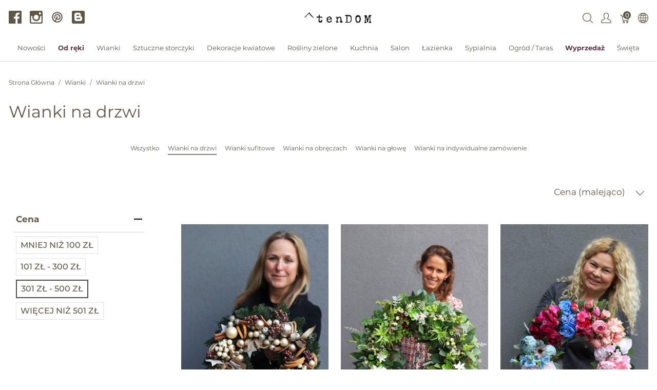

--- FILE ---
content_type: text/html; charset=utf-8
request_url: https://tendom.pl/t/kategorie/wianki/wianki-na-drzwi?price=301-500&sort_by=price-high-to-low
body_size: 34626
content:
<!doctype html>
<!--[if lt IE 7 ]> <html class="ie ie6" lang="pl"> <![endif]-->
<!--[if IE 7 ]>    <html class="ie ie7" lang="pl"> <![endif]-->
<!--[if IE 8 ]>    <html class="ie ie8" lang="pl"> <![endif]-->
<!--[if IE 9 ]>    <html class="ie ie9" lang="pl"> <![endif]-->
<!--[if gt IE 9]><!--><html lang="pl"><!--<![endif]-->
  <head data-hook="inside_head">
    <title>Wianki na drzwi - świąteczne, bożonarodzeniowe i nie tylko - tendom.pl</title>
<meta name="viewport" content="width=device-width, initial-scale=1">
<meta charset="utf-8"/>

<meta name="keywords" content="Wianki na drzwi, tendom, stylowe dodatki, akcesoria do domu i ogrodu, dekoracyjne wianki, eleganckie kieliszki, cukiernice, dekoracje do domu, dodatki dekoracyjne do domu, dodatki do domu, stylowe dodatki do domu" />
<meta name="description" content="Wyjątkowe wianki na drzwi - efektowne wianki i wieńce świąteczne oraz całoroczne dekoracje. Wybierz idealny wianek na drzwi, który ozdobi Twój dom!" />

<link href="https://tendom.pl/t/kategorie/wianki/wianki-na-drzwi" rel="canonical" />
<link rel="apple-touch-icon" sizes="180x180" href="/apple-touch-icon.png">
<link rel="icon" type="image/png" sizes="32x32" href="/favicon-32x32.png">
<link rel="icon" type="image/png" sizes="16x16" href="/favicon-16x16.png">
<link rel="manifest" href="/site.webmanifest">
<link rel="mask-icon" href="/safari-pinned-tab.svg" color="#5bbad5">
<meta name="msapplication-TileColor" content="#da532c">
<meta name="theme-color" content="#ffffff">

<link rel="stylesheet" media="screen" href="/assets/spree/frontend/all-b4101145a823056b1692cc8eb99e5bf98416e188beca61490382b3539e452da1.css" data-turbolinks-track="reload" />
<meta name="csrf-param" content="authenticity_token" />
<meta name="csrf-token" content="BvO1OCUkUAPQvSQeMA75wPsk2gYVc5hmMx-gKLa73Z1NqMwhFs7Q2pG1rrjeQv_sch8iVnt7_ki1unOa0JsbBw" />
<script>
  SpreePaths = {"mounted_at":"/","admin":"admin/"}
</script>

<script>
  var SPREE_LOCALE = 'pl'
  var SPREE_CURRENCY = 'PLN'
  var SPREE_DEFAULT_CURRENCY = 'PLN'
  var SPREE_DEFAULT_LOCALE = 'pl'
</script>

<script src="/assets/spree/frontend/all-2ee5dc42c57a0585122836ab0c39eed885a08add6f12238c5048318f5f8ed2ae.js" defer="defer" data-turbolinks-track="reload"></script>
    <link rel="next" href="/t/kategorie/wianki/wianki-na-drzwi?page=2&price=301-500&sort_by=price-high-to-low"></link>


  </head>
  <body class="one-col" id="default" data-hook="body">
      <div id="spree-header" data-turbolinks-permanent>
    <header id="header" class="d-flex align-items-center header-spree border-bottom">
      <div class="container-fluid h-100 header-spree-fluid">
        <div class="d-flex flex-nowrap align-items-center h-50 mt-1">
  <div class="d-flex d-xl-none flex-grow-1 header-spree-fluid-mobile-menu-toggler">
    <button class="navbar-toggler border-0 px-0 d-flex mr-3" type="button" data-toggle="collapse" data-target="#navbarSupportedContent" aria-label="Pokaż menu">
      <svg xmlns="http://www.w3.org/2000/svg" height="16px" viewBox="0 0 18.855 16.808" width="18.5px" class="spree-icon "><g fill="currentColor"><path d="m0 0h18.855v2h-18.855z"></path><path d="m0 0h18.855v2h-18.855z" transform="translate(0 7.404)"></path><path d="m0 0h18.855v2h-18.855z" transform="translate(0 14.808)"></path></g></svg>

    </button>
  </div>
  <div class="flex-xl-grow-0 social-header d-none d-xl-block">
    <div class="social-links d-flex justify-content-center justify-content-xl-start">
  <a class="icon-fill" target="_blank" rel="nofollow, noindex, noreferrer" href="https://www.facebook.com/tendompl"><svg xmlns="http://www.w3.org/2000/svg" height="19.175" viewBox="0 0 19.28 19.175" width="19.28"><path d="m369.18 160.127a1.051 1.051 0 0 1 -1.048 1.048h-4.925v-7.439h2.515l.367-2.882h-2.882v-1.834c0-.838.21-1.415 1.415-1.415h1.519v-2.62a17.157 17.157 0 0 0 -2.253-.1 3.5 3.5 0 0 0 -3.72 3.825v2.148h-2.515v2.882h2.515v7.439h-9.221a1.051 1.051 0 0 1 -1.048-1.048v-17.083a1.051 1.051 0 0 1 1.049-1.048h17.132a1.051 1.051 0 0 1 1.048 1.048v17.079z" transform="translate(-349.9 -142)"></path></svg>
</a>
  <a class="icon-fill" target="_blank" rel="nofollow, noindex, noreferrer" href="https://www.instagram.com/tendom.pl/"><svg xmlns="http://www.w3.org/2000/svg" height="19.175" viewBox="0 0 19.227 19.175" width="19.227"><path d="m1009.722 142.1h-14.617a2.281 2.281 0 0 0 -2.305 2.253v14.669a2.281 2.281 0 0 0 2.305 2.253h14.617a2.281 2.281 0 0 0 2.305-2.253v-14.669a2.352 2.352 0 0 0 -2.305-2.253zm-3.143 3.039a.581.581 0 0 1 .576-.576h1.781a.581.581 0 0 1 .576.576v1.781a.581.581 0 0 1 -.576.576h-1.781a.581.581 0 0 1 -.576-.576zm-4.191 2.934a3.668 3.668 0 1 1 0 7.335 3.667 3.667 0 1 1 0-7.335zm7.806 10.845a.581.581 0 0 1 -.576.576h-14.408a.582.582 0 0 1 -.576-.576v-9.011h2.41a3.765 3.765 0 0 0 -.419 1.834 5.868 5.868 0 0 0 11.736 0 2.929 2.929 0 0 0 -.472-1.834h2.41v9.011z" transform="translate(-992.8 -142.1)"></path></svg>
</a>
  <a target="_blank" rel="nofollow, noindex, noreferrer" href="https://pl.pinterest.com/MonikaSzwed/tendompl/"><svg xmlns="http://www.w3.org/2000/svg" class="icon icon-tabler icon-tabler-brand-pinterest" width="24" height="24" viewBox="0 0 24 24" stroke-width="2" stroke="currentColor" fill="none" stroke-linecap="round" stroke-linejoin="round">
   <path stroke="none" d="M0 0h24v24H0z" fill="none"></path>
   <line x1="8" y1="20" x2="12" y2="11"></line>
   <path d="M10.7 14c.437 1.263 1.43 2 2.55 2c2.071 0 3.75 -1.554 3.75 -4a5 5 0 1 0 -9.7 1.7"></path>
   <circle cx="12" cy="12" r="9"></circle>
</svg>
</a>
  <a class="icon-fill" target="_blank" rel="nofollow, noindex, noreferrer" href="http://blog.tendom.pl/"><svg xmlns="http://www.w3.org/2000/svg" xmlns:xlink="http://www.w3.org/1999/xlink" version="1.1" id="Capa_1" x="0px" y="0px" width="510px" height="510px" viewBox="0 0 510 510" style="enable-background:new 0 0 510 510;" xml:space="preserve">
<g>
<g id="post-blogger">
<path d="M459,0H51C22.95,0,0,22.95,0,51v408c0,28.05,22.95,51,51,51h408c28.05,0,51-22.95,51-51V51C510,22.95,487.05,0,459,0z   M357,178.5V204c0,15.3,10.2,25.5,25.5,25.5S408,239.7,408,255v76.5c0,43.35-33.15,76.5-76.5,76.5h-153 c-43.35,0-76.5-33.15-76.5-76.5V153c0-43.35,33.15-76.5,76.5-76.5h102c43.35,0,76.5,33.15,76.5,76.5V178.5z M204,204h66.3 c15.3,0,25.5-10.2,25.5-25.5S285.6,153,270.3,153H204c-15.3,0-25.5,10.2-25.5,25.5S188.7,204,204,204z M306,280.5H204 c-15.3,0-25.5,10.2-25.5,25.5s10.2,25.5,25.5,25.5h102c15.3,0,25.5-10.2,25.5-25.5S321.3,280.5,306,280.5z"></path>
</g>
</g>
</svg>
</a>
</div>

  </div>
  <figure class="flex-grow-0 flex-xl-grow-1 order-xl-0 header-spree-fluid-logo m-0">
    <a aria-label="tendom.pl" href="/"><img alt="tendom.pl" title="tendom.pl" src="https://tendom.pl/rails/active_storage/representations/proxy/eyJfcmFpbHMiOnsibWVzc2FnZSI6IkJBaHBFZz09IiwiZXhwIjpudWxsLCJwdXIiOiJibG9iX2lkIn19--26313106b062666ecd816644c364659470072e80/eyJfcmFpbHMiOnsibWVzc2FnZSI6IkJBaDdCem9MWm05eWJXRjBTU0lJY0c1bkJqb0dSVlE2QzNKbGMybDZaVWtpRFRJME5IZ3hNRFErQmpzR1ZBPT0iLCJleHAiOm51bGwsInB1ciI6InZhcmlhdGlvbiJ9fQ==--b0c0f7184863bf59b59cd7adc293ba04c3b4b9ae/logo_tendom.png" /></a>
  </figure>
  <div id="top-nav-bar" class="flex-grow-1 flex-xl-grow-0 header-spree-fluid-secondary-navigation">
    <ul id="nav-bar" class="nav align-items-center d-flex flex-nowrap justify-content-end navbar-right">
  <li>
    <div class="navbar-right-search-menu">
      <button type="button" class="navbar-right-dropdown-toggle search-icons" aria-label="Wyszukaj">
        <svg xmlns="http://www.w3.org/2000/svg" xmlns:xlink="http://www.w3.org/1999/xlink" height="36px" viewBox="0 0 23.286 23.291" width="36px" class="spree-icon d-inline-block"><clipPath><path d="m0 0h23.286v23.291h-23.286z"></path></clipPath><g clip-path="url(#a)"><path d="m23.134 22.1-5.66-5.66a9.939 9.939 0 1 0 -.981.981l5.66 5.66a.7.7 0 0 0 .491.207.68.68 0 0 0 .491-.207.7.7 0 0 0 -.001-.981zm-21.695-12.169a8.537 8.537 0 1 1 8.537 8.542 8.546 8.546 0 0 1 -8.537-8.542z" fill="currentColor" transform="translate(-.05)"></path></g></svg>

      </button>

      <div id="search-dropdown" class="p-0 px-md-4 py-md-2 w-100 shadow navbar-right-search-menu-dropdown hide-on-esc">
        <form class="py-md-1 d-flex align-items-center search-form" action="/products" accept-charset="UTF-8" method="get">
  <input type="search" name="keywords" id="keywords" placeholder="Szukaj" title="Szukaj" autofocus="autofocus" aria-label="Szukaj" class=" border-0 p-3" />
  <button type="submit" class="btn border-0 p-0" aria-label="Submit">
    <svg xmlns="http://www.w3.org/2000/svg" height="27px" viewBox="0 0 20.286 20.291" width="27px" class="spree-icon d-inline"><path fill="currentColor" d="m20.161 19.256-4.931-4.931a8.659 8.659 0 1 0 -.855.855l4.931 4.931a.611.611 0 0 0 .427.18.593.593 0 0 0 .427-.18.608.608 0 0 0 .001-.855zm-18.901-10.604a7.437 7.437 0 1 1 7.44 7.441 7.445 7.445 0 0 1 -7.44-7.441z" transform="translate(-.05)"></path></svg>

  </button>
</form>
      </div>
    </div>
  </li>
    <li>
      <div class="dropdown navbar-right-dropdown">
        <button id="account-button" type="button" data-toggle="dropdown" class="navbar-right-dropdown-toggle account-icon" aria-label="Pokaż menu użytkownika">
          <svg xmlns="http://www.w3.org/2000/svg" xmlns:xlink="http://www.w3.org/1999/xlink" height="36px" viewBox="0 0 22.964 22.964" width="41.4px" class="spree-icon d-inline-block"><clipPath><path d="m0 0h22.964v22.964h-22.964z"></path></clipPath><g clip-path="url(#a)"><path d="m21.34 16.507a14.758 14.758 0 0 0 -3.6-2.163 19.579 19.579 0 0 1 -2.765-1.544 9.709 9.709 0 0 0 2.407-5.837 9.174 9.174 0 0 0 -.7-4.212c-.637-1.251-2.053-2.751-5.2-2.751s-4.564 1.5-5.2 2.751a9.164 9.164 0 0 0 -.7 4.212 9.7 9.7 0 0 0 2.407 5.837 19.483 19.483 0 0 1 -2.766 1.544 14.769 14.769 0 0 0 -3.6 2.163 7.059 7.059 0 0 0 -1.623 4.514 1.913 1.913 0 0 0 1.913 1.943h19.137a1.914 1.914 0 0 0 1.914-1.943 7.061 7.061 0 0 0 -1.624-4.514zm.051 4.878a.478.478 0 0 1 -.341.143h-19.137a.478.478 0 0 1 -.34-.143.485.485 0 0 1 -.138-.343 5.731 5.731 0 0 1 1.2-3.52 14.581 14.581 0 0 1 3.227-1.9 15.74 15.74 0 0 0 3.109-1.785l.969-.916-.84-1.027a8.306 8.306 0 0 1 -2.083-4.931 7.934 7.934 0 0 1 .549-3.563c.658-1.3 1.974-1.962 3.916-1.962s3.258.662 3.918 1.962a7.938 7.938 0 0 1 .55 3.566 8.3 8.3 0 0 1 -2.086 4.931l-.841 1.034.969.915a15.774 15.774 0 0 0 3.108 1.782 14.517 14.517 0 0 1 3.227 1.9 5.593 5.593 0 0 1 1.2 3.52.478.478 0 0 1 -.136.338z" fill="currentColor"></path></g></svg>

        </button>

        <div id="link-to-account" class="dropdown-menu dropdown-menu-right text-right">
        </div>
      </div>
    </li>
  <li id="link-to-cart">
    <a class="cart-icon cart-icon--visible-count d-inline-block cart-icon" aria-label="Koszyk" href="/cart">
  <svg xmlns="http://www.w3.org/2000/svg" height="36px" viewBox="0 0 82.6 91.7" width="36px" class="spree-icon "><g fill="currentColor"><path d="M33.6 73.3c0 0 0 0 0 0 -5 0-9.2 4.1-9.2 9.2 0 5 4.1 9.2 9.2 9.2 5 0 9.2-4.1 9.2-9.2 0 0 0 0 0 0 0-5-4.2-9.2-9.2-9.2Zm0 12.4c0 0 0 0 0 0 -1.8 0-3.3-1.5-3.3-3.3 0-1.8 1.5-3.3 3.3-3.3 1.8 0 3.3 1.5 3.3 3.3 0 1.8-1.5 3.3-3.3 3.3Z"></path><path d="M64.3 73.3c-5 0-9.2 4.1-9.2 9.2 0 5 4.1 9.2 9.2 9.2 5 0 9.2-4.1 9.2-9.2 0 0 0 0 0 0 0-5-4.2-9.2-9.2-9.2Zm0 12.4c-1.8 0-3.3-1.5-3.3-3.3 0-1.8 1.5-3.3 3.3-3.3 1.8 0 3.3 1.5 3.3 3.3 0 1.8-1.5 3.3-3.3 3.3Z"></path><path d="M82 31.3c-0.6-0.7-1.4-1.2-2.3-1.2l-59.2 0 -2.5-9.6c-0.3-1.3-1.5-2.2-2.9-2.2l-12.2 0c-1.6 0-3 1.3-3 3 0 1.6 1.3 3 3 3l9.9 0 2.5 9.5c0 0.1 0 0.1 0 0.2l9.2 35.3c0.3 1.3 1.5 2.2 2.9 2.2l43.1 0c1.3 0 2.5-0.9 2.9-2.2l9.2-35.3c0.2-0.9 0-1.8-0.5-2.6Zm-13.8 34.2l-38.5 0 -7.6-29.4 53.8 0 -7.6 29.4Z"></path></g></svg>


  <span class="font-weight-medium cart-icon-count">0</span>
</a>
  </li>
    <li class="d-none d-xl-block internationalization-options">
    <div class="dropdown navbar-right-dropdown">
      <button id="internationalization-button-desktop" type="button" data-toggle="dropdown" class="navbar-right-dropdown-toggle" aria-label="Internationalization">
        <svg xmlns="http://www.w3.org/2000/svg" height="36px" viewBox="0 0 512 512" width="41px" class="spree-icon d-none d-xl-inline-block"><path d="m256 0c-141.160156 0-256 114.839844-256 256s114.839844 256 256 256 256-114.839844 256-256-114.839844-256-256-256zm-15 125.65625c-22.820312-.980469-45.410156-4.1875-66.980469-9.402344 3.445313-8.164062 7.183594-16.003906 11.214844-23.433594 16.539063-30.476562 36.84375-51.863281 55.765625-59.609374zm0 30.023438v85.320312h-93.691406c1.320312-33.300781 6.996094-66.359375 16.382812-96.429688 24.875 6.265626 50.988282 10.058594 77.308594 11.109376zm0 115.320312v85.320312c-26.320312 1.050782-52.433594 4.84375-77.308594 11.109376-9.386718-30.070313-15.0625-63.128907-16.382812-96.429688zm0 115.34375v92.445312c-18.921875-7.746093-39.226562-29.132812-55.765625-59.609374-4.03125-7.429688-7.769531-15.269532-11.214844-23.433594 21.570313-5.214844 44.15625-8.421875 66.980469-9.402344zm30 0c22.820312.980469 45.410156 4.1875 66.980469 9.402344-3.445313 8.164062-7.183594 16.003906-11.214844 23.433594-16.539063 30.476562-36.84375 51.863281-55.765625 59.609374zm0-30.023438v-85.320312h93.691406c-1.320312 33.300781-6.996094 66.359375-16.382812 96.429688-24.875-6.265626-50.988282-10.058594-77.308594-11.109376zm0-115.320312v-85.320312c26.320312-1.050782 52.433594-4.84375 77.308594-11.109376 9.386718 30.070313 15.0625 63.128907 16.382812 96.429688zm0-115.34375v-92.445312c18.921875 7.746093 39.226562 29.132812 55.765625 59.609374 4.03125 7.429688 7.769531 15.269532 11.214844 23.433594-21.570313 5.214844-44.160157 8.421875-66.980469 9.402344zm82.132812-47.144531c-7.511718-13.84375-15.671874-26.046875-24.273437-36.457031 29.992187 10.242187 57.160156 26.628906 80.007813 47.644531-13.03125 6.980469-27.074219 13.042969-41.847657 18.109375-4.191406-10.179688-8.824219-19.972656-13.886719-29.296875zm-194.265624 0c-5.0625 9.324219-9.695313 19.117187-13.886719 29.296875-14.773438-5.066406-28.816407-11.132813-41.847657-18.109375 22.847657-21.015625 50.015626-37.402344 80.007813-47.644531-8.601563 10.410156-16.757813 22.609374-24.273437 36.457031zm-24.035157 57.492187c-10.238281 32.753906-16.257812 68.460938-17.554687 104.996094h-86.765625c3.210937-48.753906 21.933593-93.339844 51.292969-128.832031 16.292968 9.34375 34.136718 17.335937 53.027343 23.835937zm-17.554687 134.996094c1.296875 36.539062 7.316406 72.242188 17.554687 104.996094-18.890625 6.5-36.734375 14.492187-53.027343 23.835937-29.359376-35.492187-48.082032-80.078125-51.292969-128.832031zm27.703125 133.191406c4.191406 10.179688 8.824219 19.972656 13.886719 29.296875 7.515624 13.84375 15.671874 26.046875 24.273437 36.457031-29.992187-10.242187-57.160156-26.628906-80.003906-47.644531 13.023437-6.976562 27.070312-13.042969 41.84375-18.109375zm208.152343 29.296875c5.0625-9.324219 9.695313-19.117187 13.886719-29.296875 14.773438 5.066406 28.816407 11.132813 41.847657 18.109375-22.847657 21.015625-50.015626 37.402344-80.007813 47.644531 8.601563-10.410156 16.757813-22.609374 24.273437-36.457031zm24.035157-57.492187c10.238281-32.753906 16.257812-68.460938 17.554687-104.996094h86.765625c-3.210937 48.753906-21.933593 93.339844-51.292969 128.832031-16.292968-9.34375-34.136718-17.335937-53.027343-23.835937zm17.554687-134.996094c-1.296875-36.539062-7.316406-72.242188-17.554687-104.996094 18.890625-6.5 36.734375-14.492187 53.027343-23.835937 29.359376 35.492187 48.082032 80.078125 51.292969 128.832031zm0 0"></path></svg>

        <!DOCTYPE svg PUBLIC "-//W3C//DTD SVG 1.1//EN" "http://www.w3.org/Graphics/SVG/1.1/DTD/svg11.dtd">
<!-- Generator: Adobe Illustrator 16.0.0, SVG Export Plug-In . SVG Version: 6.00 Build 0)  --><svg xmlns="http://www.w3.org/2000/svg" xmlns:xlink="http://www.w3.org/1999/xlink" version="1.1" id="Capa_1" x="0px" y="0px" width="15px" height="15px" viewBox="0 0 451.847 451.847" style="enable-background:new 0 0 451.847 451.847;" xml:space="preserve" class="spree-icon d-inline-block d-xl-none">
<g>
	<path d="M225.923,354.706c-8.098,0-16.195-3.092-22.369-9.263L9.27,151.157c-12.359-12.359-12.359-32.397,0-44.751   c12.354-12.354,32.388-12.354,44.748,0l171.905,171.915l171.906-171.909c12.359-12.354,32.391-12.354,44.744,0   c12.365,12.354,12.365,32.392,0,44.751L248.292,345.449C242.115,351.621,234.018,354.706,225.923,354.706z"></path>
</g>
</svg>

      </button>

      <div id="internationalization-options-desktop" class="dropdown-menu dropdown-menu-right text-left">
            <form class="px-1 py-3 w-100 locale-select" action="/locale/set" accept-charset="UTF-8" method="get">
    <div class="form-group">
      <label for="switch_to_locale" class="dropdown-header text-center">
        Język
      </label>
      <select name="switch_to_locale" id="switch_to_locale" class="custom-select w-100"><option value="en">English (US)</option>
<option selected="selected" value="pl">Polski (PL)</option></select>
      <noscript><input type="submit" name="commit" value="Save changes" data-disable-with="Save changes" /></noscript>
    </div>
</form>
      </div>
    </div>
  </li>

</ul>

  </div>
    <div class="position-fixed text-uppercase d-xl-none mobile-navigation" role="navigation" aria-label="Mobile navigation">
    <div class="container d-flex align-items-center justify-content-between header-spree" data-hook>
      <button class="m-0 p-0" id="mobile-navigation-back-button" aria-label="Idź do poprzedniego menu">
        <svg xmlns="http://www.w3.org/2000/svg" height="26px" viewBox="0 0 11.344 21.156" width="26px" class="spree-icon d-inline spree-icon-arrow spree-icon-arrow-left"><path d="m42.617 25.669a.685.685 0 0 0 .968 0 .685.685 0 0 0 0-.968l-8.515-8.516 8.516-8.516a.685.685 0 0 0 -.968-.968l-9.017 9a.685.685 0 0 0 0 .968z" fill="currentColor" transform="matrix(-1 0 0 -1 44.744 26.869)"></path></svg>

      </button>
      <div id="top-nav-bar-mobile" class="m-0 p-0 header-spree-fluid-secondary-navigation" data-hook>
        <button id="mobile-navigation-close-button" aria-label="Zamknij">
          <svg xmlns="http://www.w3.org/2000/svg" xmlns:xlink="http://www.w3.org/1999/xlink" height="26px" viewBox="0 0 16.351 16.351" width="26px" class="spree-icon d-inline"><clipPath><path d="m0 0h16.351v16.351h-16.351z"></path></clipPath><g clip-path="url(#a)" fill="currentColor"><path d="m0 0h21.96v1.165h-21.96z" transform="matrix(.70710678 .70710678 -.70710678 .70710678 .824243 .000101)"></path><path d="m0 0h21.96v1.165h-21.96z" transform="matrix(-.70710678 .70710678 -.70710678 -.70710678 16.350981 .823202)"></path></g></svg>

        </button>
      </div>
    </div>

    <ul class="list-unstyled position-relative h-100 mobile-navigation-list">
        <li class="d-flex justify-content-between align-items-center mobile-navigation-list-item">
          <a class="w-75" href="/t/nowosci">Nowości</a>
        </li>
        <li class="d-flex justify-content-between align-items-center mobile-navigation-list-item">
          <a class="w-75" href="/t/kategorie/od-reki">Od ręki</a>
        </li>
        <li class="d-flex justify-content-between align-items-center mobile-navigation-list-item">
          <a class="w-75" href="/t/kategorie/wianki">Wianki</a>
            <a class="w-25 text-right mobile-navigation-category-link" data-category="wianki" href="#" aria-label="Przejdź do kategorii">
              <svg xmlns="http://www.w3.org/2000/svg" height="27px" viewBox="0 0 11.344 21.156" width="14px" class="spree-icon d-inline spree-icon-arrow spree-icon-arrow-right"><path d="m42.617 25.669a.685.685 0 0 0 .968 0 .685.685 0 0 0 0-.968l-8.515-8.516 8.516-8.516a.685.685 0 0 0 -.968-.968l-9.017 9a.685.685 0 0 0 0 .968z" fill="currentColor" transform="matrix(-1 0 0 -1 44.744 26.869)"></path></svg>

            </a>
            <ul class="list-unstyled position-absolute mobile-navigation-sublist" data-category="wianki">
              <li class="text-center font-weight-bold mobile-navigation-sublist-header">
                Wianki
              </li>
                <li class="d-flex justify-content-between align-items-center mobile-navigation-list-item">
                  <a class="w-75" href="/t/kategorie/wianki/wianki-na-drzwi">Wianki na drzwi</a>
                </li>
                <li class="d-flex justify-content-between align-items-center mobile-navigation-list-item">
                  <a class="w-75" href="/t/kategorie/wianki/wianki-na-glowe">Wianki na głowę</a>
                </li>
                <li class="d-flex justify-content-between align-items-center mobile-navigation-list-item">
                  <a class="w-75" href="/t/kategorie/wianki/wianki-na-indywidualne-zamowienie">Wianki na indywidualne zamówienie</a>
                </li>
                <li class="d-flex justify-content-between align-items-center mobile-navigation-list-item">
                  <a class="w-75" href="/t/kategorie/wianki/wianki-na-obreczach">Wianki na obręczach</a>
                </li>
                <li class="d-flex justify-content-between align-items-center mobile-navigation-list-item">
                  <a class="w-75" href="/t/kategorie/wianki/wianki-sufitowe">Wianki sufitowe</a>
                </li>
            </ul>
        </li>
        <li class="d-flex justify-content-between align-items-center mobile-navigation-list-item">
          <a class="w-75" href="/t/kategorie/sztuczne-storczyki">Sztuczne storczyki</a>
            <a class="w-25 text-right mobile-navigation-category-link" data-category="sztuczne-storczyki" href="#" aria-label="Przejdź do kategorii">
              <svg xmlns="http://www.w3.org/2000/svg" height="27px" viewBox="0 0 11.344 21.156" width="14px" class="spree-icon d-inline spree-icon-arrow spree-icon-arrow-right"><path d="m42.617 25.669a.685.685 0 0 0 .968 0 .685.685 0 0 0 0-.968l-8.515-8.516 8.516-8.516a.685.685 0 0 0 -.968-.968l-9.017 9a.685.685 0 0 0 0 .968z" fill="currentColor" transform="matrix(-1 0 0 -1 44.744 26.869)"></path></svg>

            </a>
            <ul class="list-unstyled position-absolute mobile-navigation-sublist" data-category="sztuczne-storczyki">
              <li class="text-center font-weight-bold mobile-navigation-sublist-header">
                Sztuczne storczyki
              </li>
                <li class="d-flex justify-content-between align-items-center mobile-navigation-list-item">
                  <a class="w-75" href="/t/kategorie/sztuczne-storczyki/storczyki">Storczyki</a>
                </li>
                <li class="d-flex justify-content-between align-items-center mobile-navigation-list-item">
                  <a class="w-75" href="/t/kategorie/sztuczne-storczyki/storczyki-xxl">Storczyki XXL</a>
                </li>
                <li class="d-flex justify-content-between align-items-center mobile-navigation-list-item">
                  <a class="w-75" href="/t/kategorie/sztuczne-storczyki/stroczyki-biale-kremowe">Storczyki białe / kremowe</a>
                </li>
                <li class="d-flex justify-content-between align-items-center mobile-navigation-list-item">
                  <a class="w-75" href="/t/kategorie/sztuczne-storczyki/storczyki-kolorowe">Storczyki kolorowe</a>
                </li>
                <li class="d-flex justify-content-between align-items-center mobile-navigation-list-item">
                  <a class="w-75" href="/t/kategorie/sztuczne-storczyki/storczyki-na-indywidualne-zamowienie">Storczyki na indywidualne zamówienie</a>
                </li>
            </ul>
        </li>
        <li class="d-flex justify-content-between align-items-center mobile-navigation-list-item">
          <a class="w-75" href="/t/kategorie/dekoracje-kwiatowe">Dekoracje kwiatowe</a>
            <a class="w-25 text-right mobile-navigation-category-link" data-category="dekoracje-kwiatowe" href="#" aria-label="Przejdź do kategorii">
              <svg xmlns="http://www.w3.org/2000/svg" height="27px" viewBox="0 0 11.344 21.156" width="14px" class="spree-icon d-inline spree-icon-arrow spree-icon-arrow-right"><path d="m42.617 25.669a.685.685 0 0 0 .968 0 .685.685 0 0 0 0-.968l-8.515-8.516 8.516-8.516a.685.685 0 0 0 -.968-.968l-9.017 9a.685.685 0 0 0 0 .968z" fill="currentColor" transform="matrix(-1 0 0 -1 44.744 26.869)"></path></svg>

            </a>
            <ul class="list-unstyled position-absolute mobile-navigation-sublist" data-category="dekoracje-kwiatowe">
              <li class="text-center font-weight-bold mobile-navigation-sublist-header">
                Dekoracje kwiatowe
              </li>
                <li class="d-flex justify-content-between align-items-center mobile-navigation-list-item">
                  <a class="w-75" href="/t/kategorie/dekoracje-kwiatowe/bukiety">Bukiety</a>
                </li>
                <li class="d-flex justify-content-between align-items-center mobile-navigation-list-item">
                  <a class="w-75" href="/t/kategorie/dekoracje-kwiatowe/bukiety-do-wazonu-nagrobnego">Bukiety do wazonu nagrobnego</a>
                </li>
                <li class="d-flex justify-content-between align-items-center mobile-navigation-list-item">
                  <a class="w-75" href="/t/kategorie/dekoracje-kwiatowe/dekoracje-nagrobne">Dekoracje nagrobne</a>
                </li>
                <li class="d-flex justify-content-between align-items-center mobile-navigation-list-item">
                  <a class="w-75" href="/t/kategorie/dekoracje-kwiatowe/dekoracje-patriotyczne">Dekoracje patriotyczne</a>
                </li>
                <li class="d-flex justify-content-between align-items-center mobile-navigation-list-item">
                  <a class="w-75" href="/t/kategorie/dekoracje-kwiatowe/figurki-nagrobne">Figurki nagrobne</a>
                </li>
                <li class="d-flex justify-content-between align-items-center mobile-navigation-list-item">
                  <a class="w-75" href="/t/kategorie/dekoracje-kwiatowe/flowerboxy-kwiatowe">Flowerboxy kwiatowe</a>
                </li>
                <li class="d-flex justify-content-between align-items-center mobile-navigation-list-item">
                  <a class="w-75" href="/t/kategorie/dekoracje-kwiatowe/girlandy">Girlandy</a>
                </li>
                <li class="d-flex justify-content-between align-items-center mobile-navigation-list-item">
                  <a class="w-75" href="/t/kategorie/dekoracje-kwiatowe/kompozycje-kwiatowe">Kompozycje kwiatowe</a>
                </li>
                <li class="d-flex justify-content-between align-items-center mobile-navigation-list-item">
                  <a class="w-75" href="/t/kategorie/dekoracje-kwiatowe/kompozycje-kwiatowe-xxl">Kompozycje kwiatowe XXL</a>
                </li>
                <li class="d-flex justify-content-between align-items-center mobile-navigation-list-item">
                  <a class="w-75" href="/t/kategorie/dekoracje-kwiatowe/kompozycje-nagrobne-w-naczyniu">Kompozycje nagrobne w naczyniu</a>
                </li>
                <li class="d-flex justify-content-between align-items-center mobile-navigation-list-item">
                  <a class="w-75" href="/t/kategorie/dekoracje-kwiatowe/kwiaty-xxl-z-krypiny">Kwiaty XXL z krepiny</a>
                </li>
                <li class="d-flex justify-content-between align-items-center mobile-navigation-list-item">
                  <a class="w-75" href="/t/kategorie/dekoracje-kwiatowe/lampiony-znicze">Lampiony / znicze</a>
                </li>
                <li class="d-flex justify-content-between align-items-center mobile-navigation-list-item">
                  <a class="w-75" href="/t/kategorie/dekoracje-kwiatowe/lawenda-wrzosy">Lawenda / wrzosy</a>
                </li>
                <li class="d-flex justify-content-between align-items-center mobile-navigation-list-item">
                  <a class="w-75" href="/t/kategorie/dekoracje-kwiatowe/pojedyncze-kwiaty">Pojedyncze kwiaty</a>
                </li>
                <li class="d-flex justify-content-between align-items-center mobile-navigation-list-item">
                  <a class="w-75" href="/t/kategorie/dekoracje-kwiatowe/ramy-z-kwiatami">Ramy z kwiatami</a>
                </li>
                <li class="d-flex justify-content-between align-items-center mobile-navigation-list-item">
                  <a class="w-75" href="/t/kategorie/dekoracje-kwiatowe/wience-nagrobne">Wieńce nagrobne</a>
                </li>
                <li class="d-flex justify-content-between align-items-center mobile-navigation-list-item">
                  <a class="w-75" href="/t/kategorie/dekoracje-kwiatowe/wiazanki-na-indywidualne-zamowienie">Wiązanki na indywidualne zamówienie</a>
                </li>
                <li class="d-flex justify-content-between align-items-center mobile-navigation-list-item">
                  <a class="w-75" href="/t/kategorie/dekoracje-kwiatowe/wiazanki-nagrobne">Wiązanki nagrobne</a>
                </li>
                <li class="d-flex justify-content-between align-items-center mobile-navigation-list-item">
                  <a class="w-75" href="/t/kategorie/dekoracje-kwiatowe/wiazanki-nagrobne-xxl">Wiązanki nagrobne XXL</a>
                </li>
                <li class="d-flex justify-content-between align-items-center mobile-navigation-list-item">
                  <a class="w-75" href="/t/kategorie/dekoracje-kwiatowe/zestawy-nagrobne">Zestawy nagrobne</a>
                </li>
                <li class="d-flex justify-content-between align-items-center mobile-navigation-list-item">
                  <a class="w-75" href="/t/kategorie/dekoracje-kwiatowe/sciany-z-kwiatow">Ściany z kwiatów</a>
                </li>
            </ul>
        </li>
        <li class="d-flex justify-content-between align-items-center mobile-navigation-list-item">
          <a class="w-75" href="/t/kategorie/rosliny-zielone">Rośliny zielone</a>
            <a class="w-25 text-right mobile-navigation-category-link" data-category="rosliny-zielone" href="#" aria-label="Przejdź do kategorii">
              <svg xmlns="http://www.w3.org/2000/svg" height="27px" viewBox="0 0 11.344 21.156" width="14px" class="spree-icon d-inline spree-icon-arrow spree-icon-arrow-right"><path d="m42.617 25.669a.685.685 0 0 0 .968 0 .685.685 0 0 0 0-.968l-8.515-8.516 8.516-8.516a.685.685 0 0 0 -.968-.968l-9.017 9a.685.685 0 0 0 0 .968z" fill="currentColor" transform="matrix(-1 0 0 -1 44.744 26.869)"></path></svg>

            </a>
            <ul class="list-unstyled position-absolute mobile-navigation-sublist" data-category="rosliny-zielone">
              <li class="text-center font-weight-bold mobile-navigation-sublist-header">
                Rośliny zielone
              </li>
                <li class="d-flex justify-content-between align-items-center mobile-navigation-list-item">
                  <a class="w-75" href="/t/kategorie/rosliny-zielone/drzewka-oliwne">Drzewka Oliwne</a>
                </li>
                <li class="d-flex justify-content-between align-items-center mobile-navigation-list-item">
                  <a class="w-75" href="/t/kategorie/rosliny-zielone/drzewka-z-naszej-pracowni">Drzewka z naszej pracowni</a>
                </li>
                <li class="d-flex justify-content-between align-items-center mobile-navigation-list-item">
                  <a class="w-75" href="/t/kategorie/rosliny-zielone/flowerboxy-zielone">Flowerboxy zielone</a>
                </li>
                <li class="d-flex justify-content-between align-items-center mobile-navigation-list-item">
                  <a class="w-75" href="/t/kategorie/rosliny-zielone/girlandy-zielone">Girlandy zielone</a>
                </li>
                <li class="d-flex justify-content-between align-items-center mobile-navigation-list-item">
                  <a class="w-75" href="/t/kategorie/rosliny-zielone/inne">Inne</a>
                </li>
                <li class="d-flex justify-content-between align-items-center mobile-navigation-list-item">
                  <a class="w-75" href="/t/kategorie/rosliny-zielone/kompozycje-z-trawami">Kompozycje z trawami</a>
                </li>
                <li class="d-flex justify-content-between align-items-center mobile-navigation-list-item">
                  <a class="w-75" href="/t/kategorie/rosliny-zielone/kompozycje-z-sukulentami">Kompozycje zielone</a>
                </li>
                <li class="d-flex justify-content-between align-items-center mobile-navigation-list-item">
                  <a class="w-75" href="/t/kategorie/rosliny-zielone/kwiaty-doniczkowe">Kwiaty doniczkowe</a>
                </li>
                <li class="d-flex justify-content-between align-items-center mobile-navigation-list-item">
                  <a class="w-75" href="/t/kategorie/rosliny-zielone/kwiaty-i-rosliny-doniczkowe">Kwiaty i rośliny doniczkowe</a>
                </li>
                <li class="d-flex justify-content-between align-items-center mobile-navigation-list-item">
                  <a class="w-75" href="/t/kategorie/rosliny-zielone/palmy">Palmy</a>
                </li>
                <li class="d-flex justify-content-between align-items-center mobile-navigation-list-item">
                  <a class="w-75" href="/t/kategorie/rosliny-zielone/ramy-z-sukulentami">Ramy z sukulentami</a>
                </li>
                <li class="d-flex justify-content-between align-items-center mobile-navigation-list-item">
                  <a class="w-75" href="/t/kategorie/rosliny-zielone/trawy-xxl">Rośliny i Trawy XXL</a>
                </li>
                <li class="d-flex justify-content-between align-items-center mobile-navigation-list-item">
                  <a class="w-75" href="/t/kategorie/rosliny-zielone/rosliny-zielone">Rośliny zielone</a>
                </li>
                <li class="d-flex justify-content-between align-items-center mobile-navigation-list-item">
                  <a class="w-75" href="/t/kategorie/rosliny-zielone/storczyki">Storczyki</a>
                </li>
                <li class="d-flex justify-content-between align-items-center mobile-navigation-list-item">
                  <a class="w-75" href="/t/kategorie/rosliny-zielone/sukulenty">Sukulenty</a>
                </li>
                <li class="d-flex justify-content-between align-items-center mobile-navigation-list-item">
                  <a class="w-75" href="/t/kategorie/rosliny-zielone/trawy">Trawy</a>
                </li>
                <li class="d-flex justify-content-between align-items-center mobile-navigation-list-item">
                  <a class="w-75" href="/t/kategorie/rosliny-zielone/trawy-dekoracyjne">Trawy dekoracyjne</a>
                </li>
                <li class="d-flex justify-content-between align-items-center mobile-navigation-list-item">
                  <a class="w-75" href="/t/kategorie/rosliny-zielone/sciany-z-sukulentami">Ściany z sukulentami</a>
                </li>
            </ul>
        </li>
        <li class="d-flex justify-content-between align-items-center mobile-navigation-list-item">
          <a class="w-75" href="/t/kategorie/kuchnia">Kuchnia</a>
            <a class="w-25 text-right mobile-navigation-category-link" data-category="kuchnia" href="#" aria-label="Przejdź do kategorii">
              <svg xmlns="http://www.w3.org/2000/svg" height="27px" viewBox="0 0 11.344 21.156" width="14px" class="spree-icon d-inline spree-icon-arrow spree-icon-arrow-right"><path d="m42.617 25.669a.685.685 0 0 0 .968 0 .685.685 0 0 0 0-.968l-8.515-8.516 8.516-8.516a.685.685 0 0 0 -.968-.968l-9.017 9a.685.685 0 0 0 0 .968z" fill="currentColor" transform="matrix(-1 0 0 -1 44.744 26.869)"></path></svg>

            </a>
            <ul class="list-unstyled position-absolute mobile-navigation-sublist" data-category="kuchnia">
              <li class="text-center font-weight-bold mobile-navigation-sublist-header">
                Kuchnia
              </li>
                <li class="d-flex justify-content-between align-items-center mobile-navigation-list-item">
                  <a class="w-75" href="/t/kategorie/kuchnia/pojemniki-kuchenne">Akcesoria Kuchenne</a>
                </li>
                <li class="d-flex justify-content-between align-items-center mobile-navigation-list-item">
                  <a class="w-75" href="/t/kategorie/kuchnia/chlebaki">Chlebaki</a>
                </li>
                <li class="d-flex justify-content-between align-items-center mobile-navigation-list-item">
                  <a class="w-75" href="/t/kategorie/kuchnia/cukiernice">Cukiernice</a>
                </li>
                <li class="d-flex justify-content-between align-items-center mobile-navigation-list-item">
                  <a class="w-75" href="/t/kategorie/kuchnia/fartuchy-kuchenne">Fartuchy kuchenne</a>
                </li>
                <li class="d-flex justify-content-between align-items-center mobile-navigation-list-item">
                  <a class="w-75" href="/t/kategorie/kuchnia/filizanki">Filiżanki</a>
                </li>
                <li class="d-flex justify-content-between align-items-center mobile-navigation-list-item">
                  <a class="w-75" href="/t/kategorie/kuchnia/imbryki-dzbanki">Imbryki / dzbanki</a>
                </li>
                <li class="d-flex justify-content-between align-items-center mobile-navigation-list-item">
                  <a class="w-75" href="/t/kategorie/kuchnia/karafki">Karafki</a>
                </li>
                <li class="d-flex justify-content-between align-items-center mobile-navigation-list-item">
                  <a class="w-75" href="/t/kategorie/kuchnia/kielichy">Kielichy</a>
                </li>
                <li class="d-flex justify-content-between align-items-center mobile-navigation-list-item">
                  <a class="w-75" href="/t/kategorie/kuchnia/new-node">Kosze na śmieci</a>
                </li>
                <li class="d-flex justify-content-between align-items-center mobile-navigation-list-item">
                  <a class="w-75" href="/t/kategorie/kuchnia/kubki">Kubki</a>
                </li>
                <li class="d-flex justify-content-between align-items-center mobile-navigation-list-item">
                  <a class="w-75" href="/t/kategorie/kuchnia/meble-kuchenne">Meble kuchenne</a>
                </li>
                <li class="d-flex justify-content-between align-items-center mobile-navigation-list-item">
                  <a class="w-75" href="/t/kategorie/kuchnia/miski">Miski</a>
                </li>
                <li class="d-flex justify-content-between align-items-center mobile-navigation-list-item">
                  <a class="w-75" href="/t/kategorie/kuchnia/mleczniki">Mleczniki</a>
                </li>
                <li class="d-flex justify-content-between align-items-center mobile-navigation-list-item">
                  <a class="w-75" href="/t/kategorie/kuchnia/naczynia-ocynowane">Naczynia ocynowane</a>
                </li>
                <li class="d-flex justify-content-between align-items-center mobile-navigation-list-item">
                  <a class="w-75" href="/t/kategorie/kuchnia/obrusy">Obrusy</a>
                </li>
                <li class="d-flex justify-content-between align-items-center mobile-navigation-list-item">
                  <a class="w-75" href="/t/kategorie/kuchnia/patery">Patery</a>
                </li>
                <li class="d-flex justify-content-between align-items-center mobile-navigation-list-item">
                  <a class="w-75" href="/t/kategorie/kuchnia/podkladki-pod-talerze">Podkładki pod talerze</a>
                </li>
                <li class="d-flex justify-content-between align-items-center mobile-navigation-list-item">
                  <a class="w-75" href="/t/kategorie/kuchnia/polmiski">Półmiski</a>
                </li>
                <li class="d-flex justify-content-between align-items-center mobile-navigation-list-item">
                  <a class="w-75" href="/t/kategorie/kuchnia/rekawice-kuchenne">Rękawice kuchenne</a>
                </li>
                <li class="d-flex justify-content-between align-items-center mobile-navigation-list-item">
                  <a class="w-75" href="/t/kategorie/kuchnia/serwetki-obraczki">Serwetki / obrączki</a>
                </li>
                <li class="d-flex justify-content-between align-items-center mobile-navigation-list-item">
                  <a class="w-75" href="/t/kategorie/kuchnia/szklanki">Szklanki</a>
                </li>
                <li class="d-flex justify-content-between align-items-center mobile-navigation-list-item">
                  <a class="w-75" href="/t/kategorie/kuchnia/szklo">Szkło</a>
                </li>
                <li class="d-flex justify-content-between align-items-center mobile-navigation-list-item">
                  <a class="w-75" href="/t/kategorie/kuchnia/szklo-francuskie">Szkło francuskie</a>
                </li>
                <li class="d-flex justify-content-between align-items-center mobile-navigation-list-item">
                  <a class="w-75" href="/t/kategorie/kuchnia/sztucce">Sztućce</a>
                </li>
                <li class="d-flex justify-content-between align-items-center mobile-navigation-list-item">
                  <a class="w-75" href="/t/kategorie/kuchnia/tace">Tace</a>
                </li>
                <li class="d-flex justify-content-between align-items-center mobile-navigation-list-item">
                  <a class="w-75" href="/t/kategorie/kuchnia/talerze">Talerze</a>
                </li>
                <li class="d-flex justify-content-between align-items-center mobile-navigation-list-item">
                  <a class="w-75" href="/t/kategorie/kuchnia/tekstylia-kuchenne">Tekstylia kuchenne</a>
                </li>
                <li class="d-flex justify-content-between align-items-center mobile-navigation-list-item">
                  <a class="w-75" href="/t/kategorie/kuchnia/wieszaki">Wieszaki</a>
                </li>
                <li class="d-flex justify-content-between align-items-center mobile-navigation-list-item">
                  <a class="w-75" href="/t/kategorie/kuchnia/wyroby-posrebrzane">Wyroby posrebrzane</a>
                </li>
                <li class="d-flex justify-content-between align-items-center mobile-navigation-list-item">
                  <a class="w-75" href="/t/kategorie/kuchnia/zastawa-stolowa">Zastawa stołowa</a>
                </li>
                <li class="d-flex justify-content-between align-items-center mobile-navigation-list-item">
                  <a class="w-75" href="/t/kategorie/kuchnia/zaslony-zazdrostki">Zasłony / zazdrostki</a>
                </li>
                <li class="d-flex justify-content-between align-items-center mobile-navigation-list-item">
                  <a class="w-75" href="/t/kategorie/kuchnia/zestawy-do-przypraw">Zestawy do przypraw</a>
                </li>
            </ul>
        </li>
        <li class="d-flex justify-content-between align-items-center mobile-navigation-list-item">
          <a class="w-75" href="/t/kategorie/salon">Salon</a>
            <a class="w-25 text-right mobile-navigation-category-link" data-category="salon" href="#" aria-label="Przejdź do kategorii">
              <svg xmlns="http://www.w3.org/2000/svg" height="27px" viewBox="0 0 11.344 21.156" width="14px" class="spree-icon d-inline spree-icon-arrow spree-icon-arrow-right"><path d="m42.617 25.669a.685.685 0 0 0 .968 0 .685.685 0 0 0 0-.968l-8.515-8.516 8.516-8.516a.685.685 0 0 0 -.968-.968l-9.017 9a.685.685 0 0 0 0 .968z" fill="currentColor" transform="matrix(-1 0 0 -1 44.744 26.869)"></path></svg>

            </a>
            <ul class="list-unstyled position-absolute mobile-navigation-sublist" data-category="salon">
              <li class="text-center font-weight-bold mobile-navigation-sublist-header">
                Salon
              </li>
                <li class="d-flex justify-content-between align-items-center mobile-navigation-list-item">
                  <a class="w-75" href="/t/kategorie/salon/blokady-do-ksiazek">Blokady do książek</a>
                </li>
                <li class="d-flex justify-content-between align-items-center mobile-navigation-list-item">
                  <a class="w-75" href="/t/kategorie/salon/ceramika-ozdobna">Ceramika ozdobna</a>
                </li>
                <li class="d-flex justify-content-between align-items-center mobile-navigation-list-item">
                  <a class="w-75" href="/t/kategorie/salon/dekoracje-okien">Dekoracje okien</a>
                </li>
                <li class="d-flex justify-content-between align-items-center mobile-navigation-list-item">
                  <a class="w-75" href="/t/kategorie/salon/dekoracje-scienne">Dekoracje ścienne</a>
                </li>
                <li class="d-flex justify-content-between align-items-center mobile-navigation-list-item">
                  <a class="w-75" href="/t/kategorie/salon/dodatki-marynistyczne">Dodatki marynistyczne</a>
                </li>
                <li class="d-flex justify-content-between align-items-center mobile-navigation-list-item">
                  <a class="w-75" href="/t/kategorie/salon/donice-oslonki">Donice / osłonki</a>
                </li>
                <li class="d-flex justify-content-between align-items-center mobile-navigation-list-item">
                  <a class="w-75" href="/t/kategorie/salon/dywany-chodniki">Dywany / chodniki</a>
                </li>
                <li class="d-flex justify-content-between align-items-center mobile-navigation-list-item">
                  <a class="w-75" href="/t/kategorie/salon/figurki">Figurki</a>
                </li>
                <li class="d-flex justify-content-between align-items-center mobile-navigation-list-item">
                  <a class="w-75" href="/t/kategorie/salon/globobarki-globusy">Globobarki / globusy</a>
                </li>
                <li class="d-flex justify-content-between align-items-center mobile-navigation-list-item">
                  <a class="w-75" href="/t/kategorie/salon/gry-i-zabawki-klasyczne">Gry i zabawki klasyczne</a>
                </li>
                <li class="d-flex justify-content-between align-items-center mobile-navigation-list-item">
                  <a class="w-75" href="/t/kategorie/salon/koce-pledy">Koce / pledy</a>
                </li>
                <li class="d-flex justify-content-between align-items-center mobile-navigation-list-item">
                  <a class="w-75" href="/t/kategorie/salon/lampiony-swieczniki">Lampiony / świeczniki</a>
                </li>
                <li class="d-flex justify-content-between align-items-center mobile-navigation-list-item">
                  <a class="w-75" href="/t/kategorie/salon/lustra">Lustra</a>
                </li>
                <li class="d-flex justify-content-between align-items-center mobile-navigation-list-item">
                  <a class="w-75" href="/t/kategorie/salon/meble-do-salonu">Meble do salonu</a>
                </li>
                <li class="d-flex justify-content-between align-items-center mobile-navigation-list-item">
                  <a class="w-75" href="/t/kategorie/salon/narzuty">Narzuty</a>
                </li>
                <li class="d-flex justify-content-between align-items-center mobile-navigation-list-item">
                  <a class="w-75" href="/t/kategorie/salon/obrazy-plakaty">Obrazy / plakaty</a>
                </li>
                <li class="d-flex justify-content-between align-items-center mobile-navigation-list-item">
                  <a class="w-75" href="/t/kategorie/salon/oswietlenie">Oświetlenie</a>
                </li>
                <li class="d-flex justify-content-between align-items-center mobile-navigation-list-item">
                  <a class="w-75" href="/t/kategorie/salon/parasolniki">Parasolniki</a>
                </li>
                <li class="d-flex justify-content-between align-items-center mobile-navigation-list-item">
                  <a class="w-75" href="/t/kategorie/salon/poduszki-poszewki">Poduszki / Poszewki</a>
                </li>
                <li class="d-flex justify-content-between align-items-center mobile-navigation-list-item">
                  <a class="w-75" href="/t/kategorie/salon/prezent-dla-mezczyzny">Prezent dla mężczyzny</a>
                </li>
                <li class="d-flex justify-content-between align-items-center mobile-navigation-list-item">
                  <a class="w-75" href="/t/kategorie/salon/puzderka-szkatulki">Puzderka / szkatułki</a>
                </li>
                <li class="d-flex justify-content-between align-items-center mobile-navigation-list-item">
                  <a class="w-75" href="/t/kategorie/salon/ramki-na-zdjecia">Ramki na zdjęcia</a>
                </li>
                <li class="d-flex justify-content-between align-items-center mobile-navigation-list-item">
                  <a class="w-75" href="/t/kategorie/salon/wazony">Wazony</a>
                </li>
                <li class="d-flex justify-content-between align-items-center mobile-navigation-list-item">
                  <a class="w-75" href="/t/kategorie/salon/zegary">Zegary</a>
                </li>
                <li class="d-flex justify-content-between align-items-center mobile-navigation-list-item">
                  <a class="w-75" href="/t/kategorie/salon/swiece">Świece i aromaterapia</a>
                </li>
            </ul>
        </li>
        <li class="d-flex justify-content-between align-items-center mobile-navigation-list-item">
          <a class="w-75" href="/t/kategorie/lazienka">Łazienka</a>
            <a class="w-25 text-right mobile-navigation-category-link" data-category="lazienka" href="#" aria-label="Przejdź do kategorii">
              <svg xmlns="http://www.w3.org/2000/svg" height="27px" viewBox="0 0 11.344 21.156" width="14px" class="spree-icon d-inline spree-icon-arrow spree-icon-arrow-right"><path d="m42.617 25.669a.685.685 0 0 0 .968 0 .685.685 0 0 0 0-.968l-8.515-8.516 8.516-8.516a.685.685 0 0 0 -.968-.968l-9.017 9a.685.685 0 0 0 0 .968z" fill="currentColor" transform="matrix(-1 0 0 -1 44.744 26.869)"></path></svg>

            </a>
            <ul class="list-unstyled position-absolute mobile-navigation-sublist" data-category="lazienka">
              <li class="text-center font-weight-bold mobile-navigation-sublist-header">
                Łazienka
              </li>
                <li class="d-flex justify-content-between align-items-center mobile-navigation-list-item">
                  <a class="w-75" href="/t/kategorie/lazienka/akcesoria-lazienkowe">Akcesoria łazienkowe</a>
                </li>
                <li class="d-flex justify-content-between align-items-center mobile-navigation-list-item">
                  <a class="w-75" href="/t/kategorie/lazienka/dodatki-marynistyczne">Dodatki marynistyczne</a>
                </li>
                <li class="d-flex justify-content-between align-items-center mobile-navigation-list-item">
                  <a class="w-75" href="/t/kategorie/lazienka/dywaniki-lazienkowe">Dywaniki łazienkowe</a>
                </li>
                <li class="d-flex justify-content-between align-items-center mobile-navigation-list-item">
                  <a class="w-75" href="/t/kategorie/lazienka/kosze-pojemniki">Kosze / pojemniki</a>
                </li>
                <li class="d-flex justify-content-between align-items-center mobile-navigation-list-item">
                  <a class="w-75" href="/t/kategorie/lazienka/kosze-na-smieci">Kosze na śmieci</a>
                </li>
                <li class="d-flex justify-content-between align-items-center mobile-navigation-list-item">
                  <a class="w-75" href="/t/kategorie/lazienka/lustra">Lustra</a>
                </li>
                <li class="d-flex justify-content-between align-items-center mobile-navigation-list-item">
                  <a class="w-75" href="/t/kategorie/lazienka/meble">Meble</a>
                </li>
                <li class="d-flex justify-content-between align-items-center mobile-navigation-list-item">
                  <a class="w-75" href="/t/kategorie/lazienka/oswietlenie-lazienkowe">Oświetlenie łazienkowe</a>
                </li>
                <li class="d-flex justify-content-between align-items-center mobile-navigation-list-item">
                  <a class="w-75" href="/t/kategorie/lazienka/reczniki">Ręczniki</a>
                </li>
                <li class="d-flex justify-content-between align-items-center mobile-navigation-list-item">
                  <a class="w-75" href="/t/kategorie/lazienka/szlafroki">Szlafroki</a>
                </li>
                <li class="d-flex justify-content-between align-items-center mobile-navigation-list-item">
                  <a class="w-75" href="/t/kategorie/lazienka/wieszaki-do-lazienki">Wieszaki do łazienki</a>
                </li>
                <li class="d-flex justify-content-between align-items-center mobile-navigation-list-item">
                  <a class="w-75" href="/t/kategorie/lazienka/zaslony-prysznicowe">Zasłony prysznicowe</a>
                </li>
            </ul>
        </li>
        <li class="d-flex justify-content-between align-items-center mobile-navigation-list-item">
          <a class="w-75" href="/t/kategorie/sypialnia">Sypialnia</a>
            <a class="w-25 text-right mobile-navigation-category-link" data-category="sypialnia" href="#" aria-label="Przejdź do kategorii">
              <svg xmlns="http://www.w3.org/2000/svg" height="27px" viewBox="0 0 11.344 21.156" width="14px" class="spree-icon d-inline spree-icon-arrow spree-icon-arrow-right"><path d="m42.617 25.669a.685.685 0 0 0 .968 0 .685.685 0 0 0 0-.968l-8.515-8.516 8.516-8.516a.685.685 0 0 0 -.968-.968l-9.017 9a.685.685 0 0 0 0 .968z" fill="currentColor" transform="matrix(-1 0 0 -1 44.744 26.869)"></path></svg>

            </a>
            <ul class="list-unstyled position-absolute mobile-navigation-sublist" data-category="sypialnia">
              <li class="text-center font-weight-bold mobile-navigation-sublist-header">
                Sypialnia
              </li>
                <li class="d-flex justify-content-between align-items-center mobile-navigation-list-item">
                  <a class="w-75" href="/t/kategorie/sypialnia/dywany">Dywany</a>
                </li>
                <li class="d-flex justify-content-between align-items-center mobile-navigation-list-item">
                  <a class="w-75" href="/t/kategorie/sypialnia/inne">Inne</a>
                </li>
                <li class="d-flex justify-content-between align-items-center mobile-navigation-list-item">
                  <a class="w-75" href="/t/kategorie/sypialnia/koce-i-pledy">Koce i pledy</a>
                </li>
                <li class="d-flex justify-content-between align-items-center mobile-navigation-list-item">
                  <a class="w-75" href="/t/kategorie/sypialnia/koldry">Kołdry</a>
                </li>
                <li class="d-flex justify-content-between align-items-center mobile-navigation-list-item">
                  <a class="w-75" href="/t/kategorie/sypialnia/meble-do-sypialni">Meble do sypialni</a>
                </li>
                <li class="d-flex justify-content-between align-items-center mobile-navigation-list-item">
                  <a class="w-75" href="/t/kategorie/sypialnia/narzuty-na-lozko">Narzuty na łóżko</a>
                </li>
                <li class="d-flex justify-content-between align-items-center mobile-navigation-list-item">
                  <a class="w-75" href="/t/kategorie/sypialnia/oswietlenie">Oświetlenie</a>
                </li>
                <li class="d-flex justify-content-between align-items-center mobile-navigation-list-item">
                  <a class="w-75" href="/t/kategorie/sypialnia/poduszki-koldry">Poduszki / kołdry</a>
                </li>
                <li class="d-flex justify-content-between align-items-center mobile-navigation-list-item">
                  <a class="w-75" href="/t/kategorie/sypialnia/poszewki-poduszki-dekoracyjne">Poszewki / poduszki dekoracyjne</a>
                </li>
                <li class="d-flex justify-content-between align-items-center mobile-navigation-list-item">
                  <a class="w-75" href="/t/kategorie/sypialnia/posciel">Pościel</a>
                </li>
                <li class="d-flex justify-content-between align-items-center mobile-navigation-list-item">
                  <a class="w-75" href="/t/kategorie/sypialnia/przescieradla">Prześcieradła</a>
                </li>
                <li class="d-flex justify-content-between align-items-center mobile-navigation-list-item">
                  <a class="w-75" href="/t/kategorie/sypialnia/zaslony">Zasłony</a>
                </li>
            </ul>
        </li>
        <li class="d-flex justify-content-between align-items-center mobile-navigation-list-item">
          <a class="w-75" href="/t/kategorie/ogrod-taras">Ogród / Taras</a>
            <a class="w-25 text-right mobile-navigation-category-link" data-category="ogrod-taras" href="#" aria-label="Przejdź do kategorii">
              <svg xmlns="http://www.w3.org/2000/svg" height="27px" viewBox="0 0 11.344 21.156" width="14px" class="spree-icon d-inline spree-icon-arrow spree-icon-arrow-right"><path d="m42.617 25.669a.685.685 0 0 0 .968 0 .685.685 0 0 0 0-.968l-8.515-8.516 8.516-8.516a.685.685 0 0 0 -.968-.968l-9.017 9a.685.685 0 0 0 0 .968z" fill="currentColor" transform="matrix(-1 0 0 -1 44.744 26.869)"></path></svg>

            </a>
            <ul class="list-unstyled position-absolute mobile-navigation-sublist" data-category="ogrod-taras">
              <li class="text-center font-weight-bold mobile-navigation-sublist-header">
                Ogród / Taras
              </li>
                <li class="d-flex justify-content-between align-items-center mobile-navigation-list-item">
                  <a class="w-75" href="/t/kategorie/ogrod-taras/bizuteria-ogrodowa">Biżuteria ogrodowa</a>
                </li>
                <li class="d-flex justify-content-between align-items-center mobile-navigation-list-item">
                  <a class="w-75" href="/t/kategorie/ogrod-taras/donice-xxl">Donice XXL</a>
                </li>
                <li class="d-flex justify-content-between align-items-center mobile-navigation-list-item">
                  <a class="w-75" href="/t/kategorie/ogrod-taras/donice-ceramiczne">Donice ceramiczne</a>
                </li>
                <li class="d-flex justify-content-between align-items-center mobile-navigation-list-item">
                  <a class="w-75" href="/t/kategorie/ogrod-taras/donice-fiberglass">Donice fiberglass</a>
                </li>
                <li class="d-flex justify-content-between align-items-center mobile-navigation-list-item">
                  <a class="w-75" href="/t/kategorie/ogrod-taras/donice-plastikowe">Donice plastikowe</a>
                </li>
                <li class="d-flex justify-content-between align-items-center mobile-navigation-list-item">
                  <a class="w-75" href="/t/kategorie/ogrod-taras/donice-stalowe">Donice stalowe</a>
                </li>
                <li class="d-flex justify-content-between align-items-center mobile-navigation-list-item">
                  <a class="w-75" href="/t/kategorie/ogrod-taras/donice-wiszace">Donice wiszące</a>
                </li>
                <li class="d-flex justify-content-between align-items-center mobile-navigation-list-item">
                  <a class="w-75" href="/t/kategorie/ogrod-taras/donice-z-nawadnianiem">Donice z nawadnianiem</a>
                </li>
                <li class="d-flex justify-content-between align-items-center mobile-navigation-list-item">
                  <a class="w-75" href="/t/kategorie/ogrod-taras/grille-paleniska-akcesoria">Grille / paleniska / akcesoria</a>
                </li>
                <li class="d-flex justify-content-between align-items-center mobile-navigation-list-item">
                  <a class="w-75" href="/t/kategorie/ogrod-taras/hamaki-hustawki">Hamaki / huśtawki</a>
                </li>
                <li class="d-flex justify-content-between align-items-center mobile-navigation-list-item">
                  <a class="w-75" href="/t/kategorie/ogrod-taras/karminki-poidelka">Karminki / Poidełka</a>
                </li>
                <li class="d-flex justify-content-between align-items-center mobile-navigation-list-item">
                  <a class="w-75" href="/t/kategorie/ogrod-taras/meble-ogrodowe">Meble ogrodowe</a>
                </li>
                <li class="d-flex justify-content-between align-items-center mobile-navigation-list-item">
                  <a class="w-75" href="/t/kategorie/ogrod-taras/narzedzia-ogrodowe">Narzędzia ogrodowe</a>
                </li>
                <li class="d-flex justify-content-between align-items-center mobile-navigation-list-item">
                  <a class="w-75" href="/t/kategorie/ogrod-taras/oswietlenie-ogrodowe-tarasowe">Oświetlenie ogrodowe / tarasowe</a>
                </li>
                <li class="d-flex justify-content-between align-items-center mobile-navigation-list-item">
                  <a class="w-75" href="/t/kategorie/ogrod-taras/przyjecie-w-ogrodzie">Przyjęcie w ogrodzie</a>
                </li>
                <li class="d-flex justify-content-between align-items-center mobile-navigation-list-item">
                  <a class="w-75" href="/t/kategorie/ogrod-taras/wycieraczki">Wycieraczki</a>
                </li>
            </ul>
        </li>
        <li class="d-flex justify-content-between align-items-center mobile-navigation-list-item">
          <a class="w-75" href="/t/kategorie/wyprzedaz">Wyprzedaż</a>
        </li>
        <li class="d-flex justify-content-between align-items-center mobile-navigation-list-item">
          <a class="w-75" href="/t/specjalne/swieta">Święta</a>
            <a class="w-25 text-right mobile-navigation-category-link" data-category="swieta" href="#" aria-label="Przejdź do kategorii">
              <svg xmlns="http://www.w3.org/2000/svg" height="27px" viewBox="0 0 11.344 21.156" width="14px" class="spree-icon d-inline spree-icon-arrow spree-icon-arrow-right"><path d="m42.617 25.669a.685.685 0 0 0 .968 0 .685.685 0 0 0 0-.968l-8.515-8.516 8.516-8.516a.685.685 0 0 0 -.968-.968l-9.017 9a.685.685 0 0 0 0 .968z" fill="currentColor" transform="matrix(-1 0 0 -1 44.744 26.869)"></path></svg>

            </a>
            <ul class="list-unstyled position-absolute mobile-navigation-sublist" data-category="swieta">
              <li class="text-center font-weight-bold mobile-navigation-sublist-header">
                Święta
              </li>
                <li class="d-flex justify-content-between align-items-center mobile-navigation-list-item">
                  <a class="w-75" href="/t/specjalne/swieta/bombki-zawieszki">Bombki / zawieszki</a>
                </li>
                <li class="d-flex justify-content-between align-items-center mobile-navigation-list-item">
                  <a class="w-75" href="/t/specjalne/swieta/boxy-z-dekoracjami">Boxy z dekoracjami</a>
                </li>
                <li class="d-flex justify-content-between align-items-center mobile-navigation-list-item">
                  <a class="w-75" href="/t/specjalne/swieta/choinki">Choinki</a>
                </li>
                <li class="d-flex justify-content-between align-items-center mobile-navigation-list-item">
                  <a class="w-75" href="/t/specjalne/swieta/dziadki-do-orzechow">Dziadki do orzechów</a>
                </li>
                <li class="d-flex justify-content-between align-items-center mobile-navigation-list-item">
                  <a class="w-75" href="/t/specjalne/swieta/girlandy-bozonarodzeniowe">Girlandy bożonarodzeniowe</a>
                </li>
                <li class="d-flex justify-content-between align-items-center mobile-navigation-list-item">
                  <a class="w-75" href="/t/specjalne/swieta/gwiazdy-betlejemskie">Gwiazdy betlejemskie</a>
                </li>
                <li class="d-flex justify-content-between align-items-center mobile-navigation-list-item">
                  <a class="w-75" href="/t/specjalne/swieta/kompozycje-bozonarodzeniowe">Kompozycje bożonarodzeniowe</a>
                </li>
                <li class="d-flex justify-content-between align-items-center mobile-navigation-list-item">
                  <a class="w-75" href="/t/specjalne/swieta/kompozycje-swiateczne-xxl">Kompozycje świąteczne XXL</a>
                </li>
                <li class="d-flex justify-content-between align-items-center mobile-navigation-list-item">
                  <a class="w-75" href="/t/specjalne/swieta/lampiony-swieczniki">Lampiony / świeczniki</a>
                </li>
                <li class="d-flex justify-content-between align-items-center mobile-navigation-list-item">
                  <a class="w-75" href="/t/specjalne/swieta/lampki-choinkowe">Lampki choinkowe</a>
                </li>
                <li class="d-flex justify-content-between align-items-center mobile-navigation-list-item">
                  <a class="w-75" href="/t/specjalne/swieta/mikolaje">Mikołaje</a>
                </li>
                <li class="d-flex justify-content-between align-items-center mobile-navigation-list-item">
                  <a class="w-75" href="/t/specjalne/swieta/pomysl-na-prezent">Pomysł na prezent</a>
                </li>
                <li class="d-flex justify-content-between align-items-center mobile-navigation-list-item">
                  <a class="w-75" href="/t/specjalne/swieta/pozytywki">Pozytywki / domki / figurki</a>
                </li>
                <li class="d-flex justify-content-between align-items-center mobile-navigation-list-item">
                  <a class="w-75" href="/t/specjalne/swieta/stroiki">Stroiki</a>
                </li>
                <li class="d-flex justify-content-between align-items-center mobile-navigation-list-item">
                  <a class="w-75" href="/t/specjalne/swieta/tekstylia">Tekstylia</a>
                </li>
                <li class="d-flex justify-content-between align-items-center mobile-navigation-list-item">
                  <a class="w-75" href="/t/specjalne/swieta/wianki-bozonarodzeniowe">Wianki bożonarodzeniowe</a>
                </li>
                <li class="d-flex justify-content-between align-items-center mobile-navigation-list-item">
                  <a class="w-75" href="/t/specjalne/swieta/zastawa-stolowa">Zastawa stołowa</a>
                </li>
                <li class="d-flex justify-content-between align-items-center mobile-navigation-list-item">
                  <a class="w-75" href="/t/specjalne/swieta/swiece">Świece</a>
                </li>
            </ul>
        </li>
      
  <li class="d-flex justify-content-between align-items-center mobile-navigation-list-item">
    <span class="w-75">Wybierz walutę / Język</span>
    <a class="w-25 text-right mobile-navigation-category-link" data-category="internationalization" href="#" aria-label="Wybierz walutę / Język">
      <svg xmlns="http://www.w3.org/2000/svg" height="16px" viewBox="0 0 11.344 21.156" width="16px" class="spree-icon d-sm-none spree-icon-arrow spree-icon-arrow-right"><path d="m42.617 25.669a.685.685 0 0 0 .968 0 .685.685 0 0 0 0-.968l-8.515-8.516 8.516-8.516a.685.685 0 0 0 -.968-.968l-9.017 9a.685.685 0 0 0 0 .968z" fill="currentColor" transform="matrix(-1 0 0 -1 44.744 26.869)"></path></svg>

      <svg xmlns="http://www.w3.org/2000/svg" height="27px" viewBox="0 0 11.344 21.156" width="14px" class="spree-icon d-none d-sm-inline spree-icon-arrow spree-icon-arrow-right"><path d="m42.617 25.669a.685.685 0 0 0 .968 0 .685.685 0 0 0 0-.968l-8.515-8.516 8.516-8.516a.685.685 0 0 0 -.968-.968l-9.017 9a.685.685 0 0 0 0 .968z" fill="currentColor" transform="matrix(-1 0 0 -1 44.744 26.869)"></path></svg>

    </a>

    <ul class="list-unstyled position-absolute mobile-navigation-sublist" data-category="internationalization">
      <li class="text-center font-weight-bold mobile-navigation-sublist-header">
        Internationalization
      </li>
        <div class="mt-4 pt-4">
            <form class="px-1 py-3 w-100 locale-select" action="/locale/set" accept-charset="UTF-8" method="get">
    <div class="form-group">
      <label for="switch_to_locale" class="dropdown-header text-center">
        Język
      </label>
      <select name="switch_to_locale" id="switch_to_locale" class="custom-select w-100"><option value="en">English (US)</option>
<option selected="selected" value="pl">Polski (PL)</option></select>
      <noscript><input type="submit" name="commit" value="Save changes" data-disable-with="Save changes" /></noscript>
    </div>
</form>
          <div class="dropdown-divider mt-4 pb-4"></div>
          
        </div>
    </ul>
  </li>

    </ul>
  </div>

</div>

        <div class="d-flex flex-nowrap h-50">
          <div class="d-xl-none">
            <div class="social-links d-flex justify-content-center justify-content-xl-start">
  <a class="icon-fill" target="_blank" rel="nofollow, noindex, noreferrer" href="https://www.facebook.com/tendompl"><svg xmlns="http://www.w3.org/2000/svg" height="19.175" viewBox="0 0 19.28 19.175" width="19.28"><path d="m369.18 160.127a1.051 1.051 0 0 1 -1.048 1.048h-4.925v-7.439h2.515l.367-2.882h-2.882v-1.834c0-.838.21-1.415 1.415-1.415h1.519v-2.62a17.157 17.157 0 0 0 -2.253-.1 3.5 3.5 0 0 0 -3.72 3.825v2.148h-2.515v2.882h2.515v7.439h-9.221a1.051 1.051 0 0 1 -1.048-1.048v-17.083a1.051 1.051 0 0 1 1.049-1.048h17.132a1.051 1.051 0 0 1 1.048 1.048v17.079z" transform="translate(-349.9 -142)"></path></svg>
</a>
  <a class="icon-fill" target="_blank" rel="nofollow, noindex, noreferrer" href="https://www.instagram.com/tendom.pl/"><svg xmlns="http://www.w3.org/2000/svg" height="19.175" viewBox="0 0 19.227 19.175" width="19.227"><path d="m1009.722 142.1h-14.617a2.281 2.281 0 0 0 -2.305 2.253v14.669a2.281 2.281 0 0 0 2.305 2.253h14.617a2.281 2.281 0 0 0 2.305-2.253v-14.669a2.352 2.352 0 0 0 -2.305-2.253zm-3.143 3.039a.581.581 0 0 1 .576-.576h1.781a.581.581 0 0 1 .576.576v1.781a.581.581 0 0 1 -.576.576h-1.781a.581.581 0 0 1 -.576-.576zm-4.191 2.934a3.668 3.668 0 1 1 0 7.335 3.667 3.667 0 1 1 0-7.335zm7.806 10.845a.581.581 0 0 1 -.576.576h-14.408a.582.582 0 0 1 -.576-.576v-9.011h2.41a3.765 3.765 0 0 0 -.419 1.834 5.868 5.868 0 0 0 11.736 0 2.929 2.929 0 0 0 -.472-1.834h2.41v9.011z" transform="translate(-992.8 -142.1)"></path></svg>
</a>
  <a target="_blank" rel="nofollow, noindex, noreferrer" href="https://pl.pinterest.com/MonikaSzwed/tendompl/"><svg xmlns="http://www.w3.org/2000/svg" class="icon icon-tabler icon-tabler-brand-pinterest" width="24" height="24" viewBox="0 0 24 24" stroke-width="2" stroke="currentColor" fill="none" stroke-linecap="round" stroke-linejoin="round">
   <path stroke="none" d="M0 0h24v24H0z" fill="none"></path>
   <line x1="8" y1="20" x2="12" y2="11"></line>
   <path d="M10.7 14c.437 1.263 1.43 2 2.55 2c2.071 0 3.75 -1.554 3.75 -4a5 5 0 1 0 -9.7 1.7"></path>
   <circle cx="12" cy="12" r="9"></circle>
</svg>
</a>
  <a class="icon-fill" target="_blank" rel="nofollow, noindex, noreferrer" href="http://blog.tendom.pl/"><svg xmlns="http://www.w3.org/2000/svg" xmlns:xlink="http://www.w3.org/1999/xlink" version="1.1" id="Capa_1" x="0px" y="0px" width="510px" height="510px" viewBox="0 0 510 510" style="enable-background:new 0 0 510 510;" xml:space="preserve">
<g>
<g id="post-blogger">
<path d="M459,0H51C22.95,0,0,22.95,0,51v408c0,28.05,22.95,51,51,51h408c28.05,0,51-22.95,51-51V51C510,22.95,487.05,0,459,0z   M357,178.5V204c0,15.3,10.2,25.5,25.5,25.5S408,239.7,408,255v76.5c0,43.35-33.15,76.5-76.5,76.5h-153 c-43.35,0-76.5-33.15-76.5-76.5V153c0-43.35,33.15-76.5,76.5-76.5h102c43.35,0,76.5,33.15,76.5,76.5V178.5z M204,204h66.3 c15.3,0,25.5-10.2,25.5-25.5S285.6,153,270.3,153H204c-15.3,0-25.5,10.2-25.5,25.5S188.7,204,204,204z M306,280.5H204 c-15.3,0-25.5,10.2-25.5,25.5s10.2,25.5,25.5,25.5h102c15.3,0,25.5-10.2,25.5-25.5S321.3,280.5,306,280.5z"></path>
</g>
</g>
</svg>
</a>
</div>

          </div>
          <div id="main-nav-bar" class="flex-grow-0 d-none d-xl-block h-100 header-spree-fluid-primary-navigation">
              <div class="h-100" role="navigation" aria-label="Desktop navigation">
    <ul class="nav h-100 main-nav-bar">
        <li class="p-0 nav-item main-nav-bar-category&gt;">
          <a class="nav-link main-nav-bar-item main-nav-bar-category-button  category-nowosci" href="/t/nowosci">Nowości</a>
        </li>
        <li class="p-0 nav-item main-nav-bar-category&gt;">
          <a class="nav-link main-nav-bar-item main-nav-bar-category-button  category-kategorie-od-reki" href="/t/kategorie/od-reki">Od ręki</a>
        </li>
        <li class="p-0 nav-item main-nav-bar-category&gt;">
          <a class="nav-link main-nav-bar-item main-nav-bar-category-button dropdown-toggle category-kategorie-wianki" data-toggle="dropdown" aria-haspopup="true" aria-expanded="false" href="/t/kategorie/wianki">Wianki</a>
            <div class="dropdown-menu w-100 shadow main-nav-bar-category-dropdown">
              <div class="container p-0 d-flex justify-content-xl-around mx-auto">
                <div class="row">
                      <div class="category-links">
      <ul class="pl-0">
          <li>
            <a class="main-nav-bar-category-links dropdown-item" href="/t/kategorie/wianki/wianki-na-drzwi">Wianki na drzwi</a>
          </li>
          <li>
            <a class="main-nav-bar-category-links dropdown-item" href="/t/kategorie/wianki/wianki-na-glowe">Wianki na głowę</a>
          </li>
          <li>
            <a class="main-nav-bar-category-links dropdown-item" href="/t/kategorie/wianki/wianki-na-indywidualne-zamowienie">Wianki na indywidualne zamówienie</a>
          </li>
          <li>
            <a class="main-nav-bar-category-links dropdown-item" href="/t/kategorie/wianki/wianki-na-obreczach">Wianki na obręczach</a>
          </li>
          <li>
            <a class="main-nav-bar-category-links dropdown-item" href="/t/kategorie/wianki/wianki-sufitowe">Wianki sufitowe</a>
          </li>
      </ul>
    </div>

                  
                </div>
              </div>
            </div>
        </li>
        <li class="p-0 nav-item main-nav-bar-category&gt;">
          <a class="nav-link main-nav-bar-item main-nav-bar-category-button dropdown-toggle category-kategorie-sztuczne-storczyki" data-toggle="dropdown" aria-haspopup="true" aria-expanded="false" href="/t/kategorie/sztuczne-storczyki">Sztuczne storczyki</a>
            <div class="dropdown-menu w-100 shadow main-nav-bar-category-dropdown">
              <div class="container p-0 d-flex justify-content-xl-around mx-auto">
                <div class="row">
                      <div class="category-links">
      <ul class="pl-0">
          <li>
            <a class="main-nav-bar-category-links dropdown-item" href="/t/kategorie/sztuczne-storczyki/storczyki">Storczyki</a>
          </li>
          <li>
            <a class="main-nav-bar-category-links dropdown-item" href="/t/kategorie/sztuczne-storczyki/storczyki-xxl">Storczyki XXL</a>
          </li>
          <li>
            <a class="main-nav-bar-category-links dropdown-item" href="/t/kategorie/sztuczne-storczyki/stroczyki-biale-kremowe">Storczyki białe / kremowe</a>
          </li>
          <li>
            <a class="main-nav-bar-category-links dropdown-item" href="/t/kategorie/sztuczne-storczyki/storczyki-kolorowe">Storczyki kolorowe</a>
          </li>
          <li>
            <a class="main-nav-bar-category-links dropdown-item" href="/t/kategorie/sztuczne-storczyki/storczyki-na-indywidualne-zamowienie">Storczyki na indywidualne zamówienie</a>
          </li>
      </ul>
    </div>

                  
                </div>
              </div>
            </div>
        </li>
        <li class="p-0 nav-item main-nav-bar-category&gt;">
          <a class="nav-link main-nav-bar-item main-nav-bar-category-button dropdown-toggle category-kategorie-dekoracje-kwiatowe" data-toggle="dropdown" aria-haspopup="true" aria-expanded="false" href="/t/kategorie/dekoracje-kwiatowe">Dekoracje kwiatowe</a>
            <div class="dropdown-menu w-100 shadow main-nav-bar-category-dropdown">
              <div class="container p-0 d-flex justify-content-xl-around mx-auto">
                <div class="row">
                      <div class="category-links">
      <ul class="pl-0">
          <li>
            <a class="main-nav-bar-category-links dropdown-item" href="/t/kategorie/dekoracje-kwiatowe/bukiety">Bukiety</a>
          </li>
          <li>
            <a class="main-nav-bar-category-links dropdown-item" href="/t/kategorie/dekoracje-kwiatowe/bukiety-do-wazonu-nagrobnego">Bukiety do wazonu nagrobnego</a>
          </li>
          <li>
            <a class="main-nav-bar-category-links dropdown-item" href="/t/kategorie/dekoracje-kwiatowe/dekoracje-nagrobne">Dekoracje nagrobne</a>
          </li>
          <li>
            <a class="main-nav-bar-category-links dropdown-item" href="/t/kategorie/dekoracje-kwiatowe/dekoracje-patriotyczne">Dekoracje patriotyczne</a>
          </li>
          <li>
            <a class="main-nav-bar-category-links dropdown-item" href="/t/kategorie/dekoracje-kwiatowe/figurki-nagrobne">Figurki nagrobne</a>
          </li>
          <li>
            <a class="main-nav-bar-category-links dropdown-item" href="/t/kategorie/dekoracje-kwiatowe/flowerboxy-kwiatowe">Flowerboxy kwiatowe</a>
          </li>
          <li>
            <a class="main-nav-bar-category-links dropdown-item" href="/t/kategorie/dekoracje-kwiatowe/girlandy">Girlandy</a>
          </li>
          <li>
            <a class="main-nav-bar-category-links dropdown-item" href="/t/kategorie/dekoracje-kwiatowe/kompozycje-kwiatowe">Kompozycje kwiatowe</a>
          </li>
          <li>
            <a class="main-nav-bar-category-links dropdown-item" href="/t/kategorie/dekoracje-kwiatowe/kompozycje-kwiatowe-xxl">Kompozycje kwiatowe XXL</a>
          </li>
          <li>
            <a class="main-nav-bar-category-links dropdown-item" href="/t/kategorie/dekoracje-kwiatowe/kompozycje-nagrobne-w-naczyniu">Kompozycje nagrobne w naczyniu</a>
          </li>
      </ul>
    </div>
    <div class="category-links">
      <ul class="pl-0">
          <li>
            <a class="main-nav-bar-category-links dropdown-item" href="/t/kategorie/dekoracje-kwiatowe/kwiaty-xxl-z-krypiny">Kwiaty XXL z krepiny</a>
          </li>
          <li>
            <a class="main-nav-bar-category-links dropdown-item" href="/t/kategorie/dekoracje-kwiatowe/lampiony-znicze">Lampiony / znicze</a>
          </li>
          <li>
            <a class="main-nav-bar-category-links dropdown-item" href="/t/kategorie/dekoracje-kwiatowe/lawenda-wrzosy">Lawenda / wrzosy</a>
          </li>
          <li>
            <a class="main-nav-bar-category-links dropdown-item" href="/t/kategorie/dekoracje-kwiatowe/pojedyncze-kwiaty">Pojedyncze kwiaty</a>
          </li>
          <li>
            <a class="main-nav-bar-category-links dropdown-item" href="/t/kategorie/dekoracje-kwiatowe/ramy-z-kwiatami">Ramy z kwiatami</a>
          </li>
          <li>
            <a class="main-nav-bar-category-links dropdown-item" href="/t/kategorie/dekoracje-kwiatowe/wience-nagrobne">Wieńce nagrobne</a>
          </li>
          <li>
            <a class="main-nav-bar-category-links dropdown-item" href="/t/kategorie/dekoracje-kwiatowe/wiazanki-na-indywidualne-zamowienie">Wiązanki na indywidualne zamówienie</a>
          </li>
          <li>
            <a class="main-nav-bar-category-links dropdown-item" href="/t/kategorie/dekoracje-kwiatowe/wiazanki-nagrobne">Wiązanki nagrobne</a>
          </li>
          <li>
            <a class="main-nav-bar-category-links dropdown-item" href="/t/kategorie/dekoracje-kwiatowe/wiazanki-nagrobne-xxl">Wiązanki nagrobne XXL</a>
          </li>
          <li>
            <a class="main-nav-bar-category-links dropdown-item" href="/t/kategorie/dekoracje-kwiatowe/zestawy-nagrobne">Zestawy nagrobne</a>
          </li>
      </ul>
    </div>
    <div class="category-links">
      <ul class="pl-0">
          <li>
            <a class="main-nav-bar-category-links dropdown-item" href="/t/kategorie/dekoracje-kwiatowe/sciany-z-kwiatow">Ściany z kwiatów</a>
          </li>
      </ul>
    </div>

                  
                </div>
              </div>
            </div>
        </li>
        <li class="p-0 nav-item main-nav-bar-category&gt;">
          <a class="nav-link main-nav-bar-item main-nav-bar-category-button dropdown-toggle category-kategorie-rosliny-zielone" data-toggle="dropdown" aria-haspopup="true" aria-expanded="false" href="/t/kategorie/rosliny-zielone">Rośliny zielone</a>
            <div class="dropdown-menu w-100 shadow main-nav-bar-category-dropdown">
              <div class="container p-0 d-flex justify-content-xl-around mx-auto">
                <div class="row">
                      <div class="category-links">
      <ul class="pl-0">
          <li>
            <a class="main-nav-bar-category-links dropdown-item" href="/t/kategorie/rosliny-zielone/drzewka-oliwne">Drzewka Oliwne</a>
          </li>
          <li>
            <a class="main-nav-bar-category-links dropdown-item" href="/t/kategorie/rosliny-zielone/drzewka-z-naszej-pracowni">Drzewka z naszej pracowni</a>
          </li>
          <li>
            <a class="main-nav-bar-category-links dropdown-item" href="/t/kategorie/rosliny-zielone/flowerboxy-zielone">Flowerboxy zielone</a>
          </li>
          <li>
            <a class="main-nav-bar-category-links dropdown-item" href="/t/kategorie/rosliny-zielone/girlandy-zielone">Girlandy zielone</a>
          </li>
          <li>
            <a class="main-nav-bar-category-links dropdown-item" href="/t/kategorie/rosliny-zielone/inne">Inne</a>
          </li>
          <li>
            <a class="main-nav-bar-category-links dropdown-item" href="/t/kategorie/rosliny-zielone/kompozycje-z-trawami">Kompozycje z trawami</a>
          </li>
          <li>
            <a class="main-nav-bar-category-links dropdown-item" href="/t/kategorie/rosliny-zielone/kompozycje-z-sukulentami">Kompozycje zielone</a>
          </li>
          <li>
            <a class="main-nav-bar-category-links dropdown-item" href="/t/kategorie/rosliny-zielone/kwiaty-doniczkowe">Kwiaty doniczkowe</a>
          </li>
          <li>
            <a class="main-nav-bar-category-links dropdown-item" href="/t/kategorie/rosliny-zielone/kwiaty-i-rosliny-doniczkowe">Kwiaty i rośliny doniczkowe</a>
          </li>
          <li>
            <a class="main-nav-bar-category-links dropdown-item" href="/t/kategorie/rosliny-zielone/palmy">Palmy</a>
          </li>
      </ul>
    </div>
    <div class="category-links">
      <ul class="pl-0">
          <li>
            <a class="main-nav-bar-category-links dropdown-item" href="/t/kategorie/rosliny-zielone/ramy-z-sukulentami">Ramy z sukulentami</a>
          </li>
          <li>
            <a class="main-nav-bar-category-links dropdown-item" href="/t/kategorie/rosliny-zielone/trawy-xxl">Rośliny i Trawy XXL</a>
          </li>
          <li>
            <a class="main-nav-bar-category-links dropdown-item" href="/t/kategorie/rosliny-zielone/rosliny-zielone">Rośliny zielone</a>
          </li>
          <li>
            <a class="main-nav-bar-category-links dropdown-item" href="/t/kategorie/rosliny-zielone/storczyki">Storczyki</a>
          </li>
          <li>
            <a class="main-nav-bar-category-links dropdown-item" href="/t/kategorie/rosliny-zielone/sukulenty">Sukulenty</a>
          </li>
          <li>
            <a class="main-nav-bar-category-links dropdown-item" href="/t/kategorie/rosliny-zielone/trawy">Trawy</a>
          </li>
          <li>
            <a class="main-nav-bar-category-links dropdown-item" href="/t/kategorie/rosliny-zielone/trawy-dekoracyjne">Trawy dekoracyjne</a>
          </li>
          <li>
            <a class="main-nav-bar-category-links dropdown-item" href="/t/kategorie/rosliny-zielone/sciany-z-sukulentami">Ściany z sukulentami</a>
          </li>
      </ul>
    </div>

                  
                </div>
              </div>
            </div>
        </li>
        <li class="p-0 nav-item main-nav-bar-category&gt;">
          <a class="nav-link main-nav-bar-item main-nav-bar-category-button dropdown-toggle category-kategorie-kuchnia" data-toggle="dropdown" aria-haspopup="true" aria-expanded="false" href="/t/kategorie/kuchnia">Kuchnia</a>
            <div class="dropdown-menu w-100 shadow main-nav-bar-category-dropdown">
              <div class="container p-0 d-flex justify-content-xl-around mx-auto">
                <div class="row">
                      <div class="category-links">
      <ul class="pl-0">
          <li>
            <a class="main-nav-bar-category-links dropdown-item" href="/t/kategorie/kuchnia/pojemniki-kuchenne">Akcesoria Kuchenne</a>
          </li>
          <li>
            <a class="main-nav-bar-category-links dropdown-item" href="/t/kategorie/kuchnia/chlebaki">Chlebaki</a>
          </li>
          <li>
            <a class="main-nav-bar-category-links dropdown-item" href="/t/kategorie/kuchnia/cukiernice">Cukiernice</a>
          </li>
          <li>
            <a class="main-nav-bar-category-links dropdown-item" href="/t/kategorie/kuchnia/fartuchy-kuchenne">Fartuchy kuchenne</a>
          </li>
          <li>
            <a class="main-nav-bar-category-links dropdown-item" href="/t/kategorie/kuchnia/filizanki">Filiżanki</a>
          </li>
          <li>
            <a class="main-nav-bar-category-links dropdown-item" href="/t/kategorie/kuchnia/imbryki-dzbanki">Imbryki / dzbanki</a>
          </li>
          <li>
            <a class="main-nav-bar-category-links dropdown-item" href="/t/kategorie/kuchnia/karafki">Karafki</a>
          </li>
          <li>
            <a class="main-nav-bar-category-links dropdown-item" href="/t/kategorie/kuchnia/kielichy">Kielichy</a>
          </li>
          <li>
            <a class="main-nav-bar-category-links dropdown-item" href="/t/kategorie/kuchnia/new-node">Kosze na śmieci</a>
          </li>
          <li>
            <a class="main-nav-bar-category-links dropdown-item" href="/t/kategorie/kuchnia/kubki">Kubki</a>
          </li>
      </ul>
    </div>
    <div class="category-links">
      <ul class="pl-0">
          <li>
            <a class="main-nav-bar-category-links dropdown-item" href="/t/kategorie/kuchnia/meble-kuchenne">Meble kuchenne</a>
          </li>
          <li>
            <a class="main-nav-bar-category-links dropdown-item" href="/t/kategorie/kuchnia/miski">Miski</a>
          </li>
          <li>
            <a class="main-nav-bar-category-links dropdown-item" href="/t/kategorie/kuchnia/mleczniki">Mleczniki</a>
          </li>
          <li>
            <a class="main-nav-bar-category-links dropdown-item" href="/t/kategorie/kuchnia/naczynia-ocynowane">Naczynia ocynowane</a>
          </li>
          <li>
            <a class="main-nav-bar-category-links dropdown-item" href="/t/kategorie/kuchnia/obrusy">Obrusy</a>
          </li>
          <li>
            <a class="main-nav-bar-category-links dropdown-item" href="/t/kategorie/kuchnia/patery">Patery</a>
          </li>
          <li>
            <a class="main-nav-bar-category-links dropdown-item" href="/t/kategorie/kuchnia/podkladki-pod-talerze">Podkładki pod talerze</a>
          </li>
          <li>
            <a class="main-nav-bar-category-links dropdown-item" href="/t/kategorie/kuchnia/polmiski">Półmiski</a>
          </li>
          <li>
            <a class="main-nav-bar-category-links dropdown-item" href="/t/kategorie/kuchnia/rekawice-kuchenne">Rękawice kuchenne</a>
          </li>
          <li>
            <a class="main-nav-bar-category-links dropdown-item" href="/t/kategorie/kuchnia/serwetki-obraczki">Serwetki / obrączki</a>
          </li>
      </ul>
    </div>
    <div class="category-links">
      <ul class="pl-0">
          <li>
            <a class="main-nav-bar-category-links dropdown-item" href="/t/kategorie/kuchnia/szklanki">Szklanki</a>
          </li>
          <li>
            <a class="main-nav-bar-category-links dropdown-item" href="/t/kategorie/kuchnia/szklo">Szkło</a>
          </li>
          <li>
            <a class="main-nav-bar-category-links dropdown-item" href="/t/kategorie/kuchnia/szklo-francuskie">Szkło francuskie</a>
          </li>
          <li>
            <a class="main-nav-bar-category-links dropdown-item" href="/t/kategorie/kuchnia/sztucce">Sztućce</a>
          </li>
          <li>
            <a class="main-nav-bar-category-links dropdown-item" href="/t/kategorie/kuchnia/tace">Tace</a>
          </li>
          <li>
            <a class="main-nav-bar-category-links dropdown-item" href="/t/kategorie/kuchnia/talerze">Talerze</a>
          </li>
          <li>
            <a class="main-nav-bar-category-links dropdown-item" href="/t/kategorie/kuchnia/tekstylia-kuchenne">Tekstylia kuchenne</a>
          </li>
          <li>
            <a class="main-nav-bar-category-links dropdown-item" href="/t/kategorie/kuchnia/wieszaki">Wieszaki</a>
          </li>
          <li>
            <a class="main-nav-bar-category-links dropdown-item" href="/t/kategorie/kuchnia/wyroby-posrebrzane">Wyroby posrebrzane</a>
          </li>
          <li>
            <a class="main-nav-bar-category-links dropdown-item" href="/t/kategorie/kuchnia/zastawa-stolowa">Zastawa stołowa</a>
          </li>
      </ul>
    </div>
    <div class="category-links">
      <ul class="pl-0">
          <li>
            <a class="main-nav-bar-category-links dropdown-item" href="/t/kategorie/kuchnia/zaslony-zazdrostki">Zasłony / zazdrostki</a>
          </li>
          <li>
            <a class="main-nav-bar-category-links dropdown-item" href="/t/kategorie/kuchnia/zestawy-do-przypraw">Zestawy do przypraw</a>
          </li>
      </ul>
    </div>

                  
                </div>
              </div>
            </div>
        </li>
        <li class="p-0 nav-item main-nav-bar-category&gt;">
          <a class="nav-link main-nav-bar-item main-nav-bar-category-button dropdown-toggle category-kategorie-salon" data-toggle="dropdown" aria-haspopup="true" aria-expanded="false" href="/t/kategorie/salon">Salon</a>
            <div class="dropdown-menu w-100 shadow main-nav-bar-category-dropdown">
              <div class="container p-0 d-flex justify-content-xl-around mx-auto">
                <div class="row">
                      <div class="category-links">
      <ul class="pl-0">
          <li>
            <a class="main-nav-bar-category-links dropdown-item" href="/t/kategorie/salon/blokady-do-ksiazek">Blokady do książek</a>
          </li>
          <li>
            <a class="main-nav-bar-category-links dropdown-item" href="/t/kategorie/salon/ceramika-ozdobna">Ceramika ozdobna</a>
          </li>
          <li>
            <a class="main-nav-bar-category-links dropdown-item" href="/t/kategorie/salon/dekoracje-okien">Dekoracje okien</a>
          </li>
          <li>
            <a class="main-nav-bar-category-links dropdown-item" href="/t/kategorie/salon/dekoracje-scienne">Dekoracje ścienne</a>
          </li>
          <li>
            <a class="main-nav-bar-category-links dropdown-item" href="/t/kategorie/salon/dodatki-marynistyczne">Dodatki marynistyczne</a>
          </li>
          <li>
            <a class="main-nav-bar-category-links dropdown-item" href="/t/kategorie/salon/donice-oslonki">Donice / osłonki</a>
          </li>
          <li>
            <a class="main-nav-bar-category-links dropdown-item" href="/t/kategorie/salon/dywany-chodniki">Dywany / chodniki</a>
          </li>
          <li>
            <a class="main-nav-bar-category-links dropdown-item" href="/t/kategorie/salon/figurki">Figurki</a>
          </li>
          <li>
            <a class="main-nav-bar-category-links dropdown-item" href="/t/kategorie/salon/globobarki-globusy">Globobarki / globusy</a>
          </li>
          <li>
            <a class="main-nav-bar-category-links dropdown-item" href="/t/kategorie/salon/gry-i-zabawki-klasyczne">Gry i zabawki klasyczne</a>
          </li>
      </ul>
    </div>
    <div class="category-links">
      <ul class="pl-0">
          <li>
            <a class="main-nav-bar-category-links dropdown-item" href="/t/kategorie/salon/koce-pledy">Koce / pledy</a>
          </li>
          <li>
            <a class="main-nav-bar-category-links dropdown-item" href="/t/kategorie/salon/lampiony-swieczniki">Lampiony / świeczniki</a>
          </li>
          <li>
            <a class="main-nav-bar-category-links dropdown-item" href="/t/kategorie/salon/lustra">Lustra</a>
          </li>
          <li>
            <a class="main-nav-bar-category-links dropdown-item" href="/t/kategorie/salon/meble-do-salonu">Meble do salonu</a>
          </li>
          <li>
            <a class="main-nav-bar-category-links dropdown-item" href="/t/kategorie/salon/narzuty">Narzuty</a>
          </li>
          <li>
            <a class="main-nav-bar-category-links dropdown-item" href="/t/kategorie/salon/obrazy-plakaty">Obrazy / plakaty</a>
          </li>
          <li>
            <a class="main-nav-bar-category-links dropdown-item" href="/t/kategorie/salon/oswietlenie">Oświetlenie</a>
          </li>
          <li>
            <a class="main-nav-bar-category-links dropdown-item" href="/t/kategorie/salon/parasolniki">Parasolniki</a>
          </li>
          <li>
            <a class="main-nav-bar-category-links dropdown-item" href="/t/kategorie/salon/poduszki-poszewki">Poduszki / Poszewki</a>
          </li>
          <li>
            <a class="main-nav-bar-category-links dropdown-item" href="/t/kategorie/salon/prezent-dla-mezczyzny">Prezent dla mężczyzny</a>
          </li>
      </ul>
    </div>
    <div class="category-links">
      <ul class="pl-0">
          <li>
            <a class="main-nav-bar-category-links dropdown-item" href="/t/kategorie/salon/puzderka-szkatulki">Puzderka / szkatułki</a>
          </li>
          <li>
            <a class="main-nav-bar-category-links dropdown-item" href="/t/kategorie/salon/ramki-na-zdjecia">Ramki na zdjęcia</a>
          </li>
          <li>
            <a class="main-nav-bar-category-links dropdown-item" href="/t/kategorie/salon/wazony">Wazony</a>
          </li>
          <li>
            <a class="main-nav-bar-category-links dropdown-item" href="/t/kategorie/salon/zegary">Zegary</a>
          </li>
          <li>
            <a class="main-nav-bar-category-links dropdown-item" href="/t/kategorie/salon/swiece">Świece i aromaterapia</a>
          </li>
      </ul>
    </div>

                  
                </div>
              </div>
            </div>
        </li>
        <li class="p-0 nav-item main-nav-bar-category&gt;">
          <a class="nav-link main-nav-bar-item main-nav-bar-category-button dropdown-toggle category-kategorie-lazienka" data-toggle="dropdown" aria-haspopup="true" aria-expanded="false" href="/t/kategorie/lazienka">Łazienka</a>
            <div class="dropdown-menu w-100 shadow main-nav-bar-category-dropdown">
              <div class="container p-0 d-flex justify-content-xl-around mx-auto">
                <div class="row">
                      <div class="category-links">
      <ul class="pl-0">
          <li>
            <a class="main-nav-bar-category-links dropdown-item" href="/t/kategorie/lazienka/akcesoria-lazienkowe">Akcesoria łazienkowe</a>
          </li>
          <li>
            <a class="main-nav-bar-category-links dropdown-item" href="/t/kategorie/lazienka/dodatki-marynistyczne">Dodatki marynistyczne</a>
          </li>
          <li>
            <a class="main-nav-bar-category-links dropdown-item" href="/t/kategorie/lazienka/dywaniki-lazienkowe">Dywaniki łazienkowe</a>
          </li>
          <li>
            <a class="main-nav-bar-category-links dropdown-item" href="/t/kategorie/lazienka/kosze-pojemniki">Kosze / pojemniki</a>
          </li>
          <li>
            <a class="main-nav-bar-category-links dropdown-item" href="/t/kategorie/lazienka/kosze-na-smieci">Kosze na śmieci</a>
          </li>
          <li>
            <a class="main-nav-bar-category-links dropdown-item" href="/t/kategorie/lazienka/lustra">Lustra</a>
          </li>
          <li>
            <a class="main-nav-bar-category-links dropdown-item" href="/t/kategorie/lazienka/meble">Meble</a>
          </li>
          <li>
            <a class="main-nav-bar-category-links dropdown-item" href="/t/kategorie/lazienka/oswietlenie-lazienkowe">Oświetlenie łazienkowe</a>
          </li>
          <li>
            <a class="main-nav-bar-category-links dropdown-item" href="/t/kategorie/lazienka/reczniki">Ręczniki</a>
          </li>
          <li>
            <a class="main-nav-bar-category-links dropdown-item" href="/t/kategorie/lazienka/szlafroki">Szlafroki</a>
          </li>
      </ul>
    </div>
    <div class="category-links">
      <ul class="pl-0">
          <li>
            <a class="main-nav-bar-category-links dropdown-item" href="/t/kategorie/lazienka/wieszaki-do-lazienki">Wieszaki do łazienki</a>
          </li>
          <li>
            <a class="main-nav-bar-category-links dropdown-item" href="/t/kategorie/lazienka/zaslony-prysznicowe">Zasłony prysznicowe</a>
          </li>
      </ul>
    </div>

                  
                </div>
              </div>
            </div>
        </li>
        <li class="p-0 nav-item main-nav-bar-category&gt;">
          <a class="nav-link main-nav-bar-item main-nav-bar-category-button dropdown-toggle category-kategorie-sypialnia" data-toggle="dropdown" aria-haspopup="true" aria-expanded="false" href="/t/kategorie/sypialnia">Sypialnia</a>
            <div class="dropdown-menu w-100 shadow main-nav-bar-category-dropdown">
              <div class="container p-0 d-flex justify-content-xl-around mx-auto">
                <div class="row">
                      <div class="category-links">
      <ul class="pl-0">
          <li>
            <a class="main-nav-bar-category-links dropdown-item" href="/t/kategorie/sypialnia/dywany">Dywany</a>
          </li>
          <li>
            <a class="main-nav-bar-category-links dropdown-item" href="/t/kategorie/sypialnia/inne">Inne</a>
          </li>
          <li>
            <a class="main-nav-bar-category-links dropdown-item" href="/t/kategorie/sypialnia/koce-i-pledy">Koce i pledy</a>
          </li>
          <li>
            <a class="main-nav-bar-category-links dropdown-item" href="/t/kategorie/sypialnia/koldry">Kołdry</a>
          </li>
          <li>
            <a class="main-nav-bar-category-links dropdown-item" href="/t/kategorie/sypialnia/meble-do-sypialni">Meble do sypialni</a>
          </li>
          <li>
            <a class="main-nav-bar-category-links dropdown-item" href="/t/kategorie/sypialnia/narzuty-na-lozko">Narzuty na łóżko</a>
          </li>
          <li>
            <a class="main-nav-bar-category-links dropdown-item" href="/t/kategorie/sypialnia/oswietlenie">Oświetlenie</a>
          </li>
          <li>
            <a class="main-nav-bar-category-links dropdown-item" href="/t/kategorie/sypialnia/poduszki-koldry">Poduszki / kołdry</a>
          </li>
          <li>
            <a class="main-nav-bar-category-links dropdown-item" href="/t/kategorie/sypialnia/poszewki-poduszki-dekoracyjne">Poszewki / poduszki dekoracyjne</a>
          </li>
          <li>
            <a class="main-nav-bar-category-links dropdown-item" href="/t/kategorie/sypialnia/posciel">Pościel</a>
          </li>
      </ul>
    </div>
    <div class="category-links">
      <ul class="pl-0">
          <li>
            <a class="main-nav-bar-category-links dropdown-item" href="/t/kategorie/sypialnia/przescieradla">Prześcieradła</a>
          </li>
          <li>
            <a class="main-nav-bar-category-links dropdown-item" href="/t/kategorie/sypialnia/zaslony">Zasłony</a>
          </li>
      </ul>
    </div>

                  
                </div>
              </div>
            </div>
        </li>
        <li class="p-0 nav-item main-nav-bar-category&gt;">
          <a class="nav-link main-nav-bar-item main-nav-bar-category-button dropdown-toggle category-kategorie-ogrod-taras" data-toggle="dropdown" aria-haspopup="true" aria-expanded="false" href="/t/kategorie/ogrod-taras">Ogród / Taras</a>
            <div class="dropdown-menu w-100 shadow main-nav-bar-category-dropdown">
              <div class="container p-0 d-flex justify-content-xl-around mx-auto">
                <div class="row">
                      <div class="category-links">
      <ul class="pl-0">
          <li>
            <a class="main-nav-bar-category-links dropdown-item" href="/t/kategorie/ogrod-taras/bizuteria-ogrodowa">Biżuteria ogrodowa</a>
          </li>
          <li>
            <a class="main-nav-bar-category-links dropdown-item" href="/t/kategorie/ogrod-taras/donice-xxl">Donice XXL</a>
          </li>
          <li>
            <a class="main-nav-bar-category-links dropdown-item" href="/t/kategorie/ogrod-taras/donice-ceramiczne">Donice ceramiczne</a>
          </li>
          <li>
            <a class="main-nav-bar-category-links dropdown-item" href="/t/kategorie/ogrod-taras/donice-fiberglass">Donice fiberglass</a>
          </li>
          <li>
            <a class="main-nav-bar-category-links dropdown-item" href="/t/kategorie/ogrod-taras/donice-plastikowe">Donice plastikowe</a>
          </li>
          <li>
            <a class="main-nav-bar-category-links dropdown-item" href="/t/kategorie/ogrod-taras/donice-stalowe">Donice stalowe</a>
          </li>
          <li>
            <a class="main-nav-bar-category-links dropdown-item" href="/t/kategorie/ogrod-taras/donice-wiszace">Donice wiszące</a>
          </li>
          <li>
            <a class="main-nav-bar-category-links dropdown-item" href="/t/kategorie/ogrod-taras/donice-z-nawadnianiem">Donice z nawadnianiem</a>
          </li>
          <li>
            <a class="main-nav-bar-category-links dropdown-item" href="/t/kategorie/ogrod-taras/grille-paleniska-akcesoria">Grille / paleniska / akcesoria</a>
          </li>
          <li>
            <a class="main-nav-bar-category-links dropdown-item" href="/t/kategorie/ogrod-taras/hamaki-hustawki">Hamaki / huśtawki</a>
          </li>
      </ul>
    </div>
    <div class="category-links">
      <ul class="pl-0">
          <li>
            <a class="main-nav-bar-category-links dropdown-item" href="/t/kategorie/ogrod-taras/karminki-poidelka">Karminki / Poidełka</a>
          </li>
          <li>
            <a class="main-nav-bar-category-links dropdown-item" href="/t/kategorie/ogrod-taras/meble-ogrodowe">Meble ogrodowe</a>
          </li>
          <li>
            <a class="main-nav-bar-category-links dropdown-item" href="/t/kategorie/ogrod-taras/narzedzia-ogrodowe">Narzędzia ogrodowe</a>
          </li>
          <li>
            <a class="main-nav-bar-category-links dropdown-item" href="/t/kategorie/ogrod-taras/oswietlenie-ogrodowe-tarasowe">Oświetlenie ogrodowe / tarasowe</a>
          </li>
          <li>
            <a class="main-nav-bar-category-links dropdown-item" href="/t/kategorie/ogrod-taras/przyjecie-w-ogrodzie">Przyjęcie w ogrodzie</a>
          </li>
          <li>
            <a class="main-nav-bar-category-links dropdown-item" href="/t/kategorie/ogrod-taras/wycieraczki">Wycieraczki</a>
          </li>
      </ul>
    </div>

                  
                </div>
              </div>
            </div>
        </li>
        <li class="p-0 nav-item main-nav-bar-category&gt;">
          <a class="nav-link main-nav-bar-item main-nav-bar-category-button  category-kategorie-wyprzedaz" href="/t/kategorie/wyprzedaz">Wyprzedaż</a>
        </li>
        <li class="p-0 nav-item main-nav-bar-category&gt;">
          <a class="nav-link main-nav-bar-item main-nav-bar-category-button dropdown-toggle category-specjalne-swieta" data-toggle="dropdown" aria-haspopup="true" aria-expanded="false" href="/t/specjalne/swieta">Święta</a>
            <div class="dropdown-menu w-100 shadow main-nav-bar-category-dropdown">
              <div class="container p-0 d-flex justify-content-xl-around mx-auto">
                <div class="row">
                      <div class="category-links">
      <ul class="pl-0">
          <li>
            <a class="main-nav-bar-category-links dropdown-item" href="/t/specjalne/swieta/bombki-zawieszki">Bombki / zawieszki</a>
          </li>
          <li>
            <a class="main-nav-bar-category-links dropdown-item" href="/t/specjalne/swieta/boxy-z-dekoracjami">Boxy z dekoracjami</a>
          </li>
          <li>
            <a class="main-nav-bar-category-links dropdown-item" href="/t/specjalne/swieta/choinki">Choinki</a>
          </li>
          <li>
            <a class="main-nav-bar-category-links dropdown-item" href="/t/specjalne/swieta/dziadki-do-orzechow">Dziadki do orzechów</a>
          </li>
          <li>
            <a class="main-nav-bar-category-links dropdown-item" href="/t/specjalne/swieta/girlandy-bozonarodzeniowe">Girlandy bożonarodzeniowe</a>
          </li>
          <li>
            <a class="main-nav-bar-category-links dropdown-item" href="/t/specjalne/swieta/gwiazdy-betlejemskie">Gwiazdy betlejemskie</a>
          </li>
          <li>
            <a class="main-nav-bar-category-links dropdown-item" href="/t/specjalne/swieta/kompozycje-bozonarodzeniowe">Kompozycje bożonarodzeniowe</a>
          </li>
          <li>
            <a class="main-nav-bar-category-links dropdown-item" href="/t/specjalne/swieta/kompozycje-swiateczne-xxl">Kompozycje świąteczne XXL</a>
          </li>
          <li>
            <a class="main-nav-bar-category-links dropdown-item" href="/t/specjalne/swieta/lampiony-swieczniki">Lampiony / świeczniki</a>
          </li>
          <li>
            <a class="main-nav-bar-category-links dropdown-item" href="/t/specjalne/swieta/lampki-choinkowe">Lampki choinkowe</a>
          </li>
      </ul>
    </div>
    <div class="category-links">
      <ul class="pl-0">
          <li>
            <a class="main-nav-bar-category-links dropdown-item" href="/t/specjalne/swieta/mikolaje">Mikołaje</a>
          </li>
          <li>
            <a class="main-nav-bar-category-links dropdown-item" href="/t/specjalne/swieta/pomysl-na-prezent">Pomysł na prezent</a>
          </li>
          <li>
            <a class="main-nav-bar-category-links dropdown-item" href="/t/specjalne/swieta/pozytywki">Pozytywki / domki / figurki</a>
          </li>
          <li>
            <a class="main-nav-bar-category-links dropdown-item" href="/t/specjalne/swieta/stroiki">Stroiki</a>
          </li>
          <li>
            <a class="main-nav-bar-category-links dropdown-item" href="/t/specjalne/swieta/tekstylia">Tekstylia</a>
          </li>
          <li>
            <a class="main-nav-bar-category-links dropdown-item" href="/t/specjalne/swieta/wianki-bozonarodzeniowe">Wianki bożonarodzeniowe</a>
          </li>
          <li>
            <a class="main-nav-bar-category-links dropdown-item" href="/t/specjalne/swieta/zastawa-stolowa">Zastawa stołowa</a>
          </li>
          <li>
            <a class="main-nav-bar-category-links dropdown-item" href="/t/specjalne/swieta/swiece">Świece</a>
          </li>
      </ul>
    </div>

                  
                </div>
              </div>
            </div>
        </li>
    </ul>
  </div>

          </div>
        </div>
      </div>
    </header>
  </div>

    <div id="overlay" class="overlay hide-on-esc"></div>

    <div data-hook>
      <main id="content" data-hook>
        
        <div class="taxon">
  <div class="container">
    <nav id="breadcrumbs" class="col-12 mt-1 mt-sm-3 mt-lg-4" aria-label="Breadcrumbs"><ol class="breadcrumb" itemscope="itemscope" itemtype="https://schema.org/BreadcrumbList"><li itemscope="itemscope" itemtype="https://schema.org/ListItem" itemprop="itemListElement" class="breadcrumb-item"><a itemprop="url" href="/"><span itemprop="name">Strona Główna</span><meta itemprop="position" content="0"></meta></a><span itemprop="item" itemscope="itemscope" itemtype="https://schema.org/Thing" itemid="/"></span></li><li itemscope="itemscope" itemtype="https://schema.org/ListItem" itemprop="itemListElement" class="breadcrumb-item"><a itemprop="url" href="/t/kategorie/wianki?sort_by=price-high-to-low"><span itemprop="name">Wianki</span><meta itemprop="position" content="1"></meta></a><span itemprop="item" itemscope="itemscope" itemtype="https://schema.org/Thing" itemid="/t/kategorie/wianki?sort_by=price-high-to-low"></span></li><li itemscope="itemscope" itemtype="https://schema.org/ListItem" itemprop="itemListElement" class="breadcrumb-item"><a itemprop="url" href="/t/kategorie/wianki/wianki-na-drzwi?sort_by=price-high-to-low"><span itemprop="name">Wianki na drzwi</span><meta itemprop="position" content="2"></meta></a><span itemprop="item" itemscope="itemscope" itemtype="https://schema.org/Thing" itemid="/t/kategorie/wianki/wianki-na-drzwi?sort_by=price-high-to-low"></span></li></ol></nav>
      <div class="py-md-3 taxon-title">
    Wianki na drzwi
  </div>

  </div>
        <div class="container">
        <div class="d-flex justify-content-center position-sticky sticky-top-90px taxon-subcategories-wrapper">
          <div class="py-1 d-none d-xl-flex overflow-x taxon-subcategories">
              <a class="pt-2 pb-1 mb-2 " href="/t/kategorie/wianki?sort_by=price-high-to-low">Wszystko</a>              
                <div class="pt-2 mb-2 pl-3">
                  <span class="pb-1 taxon-subcategories-selected">
                    Wianki na drzwi
                  </span>
                </div>
              <a class="pt-2 pb-1 mb-2 pl-3 pt-2 pb-1" href="/t/kategorie/wianki/wianki-sufitowe?sort_by=price-high-to-low">Wianki sufitowe</a>              <a class="pt-2 pb-1 mb-2 pl-3 pt-2 pb-1" href="/t/kategorie/wianki/wianki-na-obreczach?sort_by=price-high-to-low">Wianki na obręczach</a>              <a class="pt-2 pb-1 mb-2 pl-3 pt-2 pb-1" href="/t/kategorie/wianki/wianki-na-glowe?sort_by=price-high-to-low">Wianki na głowę</a>              <a class="pt-2 pb-1 mb-2 pl-3 pt-2 pb-1" href="/t/kategorie/wianki/wianki-na-indywidualne-zamowienie?sort_by=price-high-to-low">Wianki na indywidualne zamówienie</a>          </div>
        </div>
      </div>

  <div data-hook="taxon_products">
    
<div data-hook="search_results">

    <div class="container-fluid plp-filter-and-sort-horizontal-border d-lg-none mb-3">
  <div class="row">
    <div id="filter-by-overlay-show-button" class="col-6 plp-filter-and-sort-vertical-border">
      <div class="plp-filter-and-sort-buttons">
        Filtruj według
        <svg xmlns="http://www.w3.org/2000/svg" height="21.156" viewBox="0 0 11.344 21.156" width="11.344" class="plp-icon"><path d="m42.617 25.669a.685.685 0 0 0 .968 0 .685.685 0 0 0 0-.968l-8.515-8.516 8.516-8.516a.685.685 0 0 0 -.968-.968l-9.017 9a.685.685 0 0 0 0 .968z" fill="currentColor" transform="matrix(-1 0 0 -1 44.744 26.869)"></path></svg>

      </div>
    </div>
    <div id="sort-by-overlay-show-button" class="col-6">
      <div class="plp-filter-and-sort-buttons">
        Cena (malejąco)
        <svg xmlns="http://www.w3.org/2000/svg" height="21.156" viewBox="0 0 11.344 21.156" width="11.344" class="plp-icon"><path d="m42.617 25.669a.685.685 0 0 0 .968 0 .685.685 0 0 0 0-.968l-8.515-8.516 8.516-8.516a.685.685 0 0 0 -.968-.968l-9.017 9a.685.685 0 0 0 0 .968z" fill="currentColor" transform="matrix(-1 0 0 -1 44.744 26.869)"></path></svg>

      </div>
    </div>
  </div>
</div>

    <div class="container dropdown d-none d-lg-flex justify-content-end mt-5 pr-4 pb-3 plp-sort">
  <a data-toggle="dropdown" class="plp-sort-header" href="#" role="button" aria-haspopup="true" aria-expanded="false">
    Cena (malejąco)
    <svg xmlns="http://www.w3.org/2000/svg" height="18px" viewBox="0 0 11.344 21.156" width="18px" class="spree-icon spree-icon-arrow spree-icon-arrow-up ml-3 plp-sort-header-arrow--up"><path d="m42.617 25.669a.685.685 0 0 0 .968 0 .685.685 0 0 0 0-.968l-8.515-8.516 8.516-8.516a.685.685 0 0 0 -.968-.968l-9.017 9a.685.685 0 0 0 0 .968z" fill="currentColor" transform="matrix(-1 0 0 -1 44.744 26.869)"></path></svg>

    <svg xmlns="http://www.w3.org/2000/svg" height="18px" viewBox="0 0 11.344 21.156" width="18px" class="spree-icon spree-icon-arrow spree-icon-arrow-down ml-3 plp-sort-header-arrow--down"><path d="m42.617 25.669a.685.685 0 0 0 .968 0 .685.685 0 0 0 0-.968l-8.515-8.516 8.516-8.516a.685.685 0 0 0 -.968-.968l-9.017 9a.685.685 0 0 0 0 .968z" fill="currentColor" transform="matrix(-1 0 0 -1 44.744 26.869)"></path></svg>

  </a>

  <div class="dropdown-menu text-right plp-sort-dropdown">
    <ul class="pt-1 plp-sort-dropdown-ul">
      <li class="p-3 plp-sort-dropdown-ul-li">
        <a class="dropdown-item" href="/t/kategorie/wianki/wianki-na-drzwi?price=301-500">Domyślnie</a>
      </li>
      <li class="p-3 plp-sort-dropdown-ul-li">
        <a class="dropdown-item" href="/t/kategorie/wianki/wianki-na-drzwi?price=301-500&amp;sort_by=newest-first">Od najnowszych</a>
      </li>
      <li class="p-3 plp-sort-dropdown-ul-li--active">
        <a class="dropdown-item" href="/t/kategorie/wianki/wianki-na-drzwi?price=301-500&amp;sort_by=price-high-to-low">Cena (malejąco)</a>
      </li>
      <li class="p-3 plp-sort-dropdown-ul-li">
        <a class="dropdown-item" href="/t/kategorie/wianki/wianki-na-drzwi?price=301-500&amp;sort_by=price-low-to-high">Cena (rosnąco)</a>
      </li>
    </ul>
  </div>
</div>

    <div class="container mb-3 d-md-flex">
        <div id="plp-filters-accordion" class="d-none d-lg-block col-lg-3 pr-5 position-sticky h-100 plp-filters" data-hook="taxon_sidebar_navigation">
    <div class="plp-filters-scroller">
      <div class="w-100 card plp-filters-card">
        <button class="card-header text-capitalize  px-1 plp-filters-card-header" id="filtersPrice" data-toggle="collapse" data-target="#collapseFilterPrice" aria-expanded="" aria-controls="collapseFilterPrice" role="heading" aria-level="2">
          cena
          <svg xmlns="http://www.w3.org/2000/svg" height="16px" viewBox="0 0 16.498 14" width="16px" class="spree-icon mt-1 float-right arrow plp-filters-card-header-arrow--plus"><g fill="currentColor" fill="none" stroke="currentColor" stroke-width="2"><path d="m0 7h16.498"></path><path d="m8.249 14v-14"></path></g></svg>

          <svg xmlns="http://www.w3.org/2000/svg" height="16px" viewBox="0 0 13 2" width="16px" class="spree-icon mt-1 float-right arrow plp-filters-card-header-arrow--minus"><path d="m0 1h13" fill="none" stroke="#232323" stroke-width="2"></path></svg>

        </button>
        <div id="collapseFilterPrice" class="collapse show" aria-labelledby="filtersPrice">
          <div class="card-body px-0 pt-1">
              <a class="d-block" href="/t/kategorie/wianki/wianki-na-drzwi?price=0-100&amp;sort_by=price-high-to-low">
                <div class="d-inline-block py-1 px-2 m-1 text-uppercase plp-filters-card-item ">
                  Mniej niż 100 zł
                </div>
</a>              <a class="d-block" href="/t/kategorie/wianki/wianki-na-drzwi?price=101-300&amp;sort_by=price-high-to-low">
                <div class="d-inline-block py-1 px-2 m-1 text-uppercase plp-filters-card-item ">
                  101 zł - 300 zł
                </div>
</a>              <a class="d-block" href="/t/kategorie/wianki/wianki-na-drzwi?price=&amp;sort_by=price-high-to-low">
                <div class="d-inline-block py-1 px-2 m-1 text-uppercase plp-filters-card-item plp-filters-card-item--selected">
                  301 zł - 500 zł
                </div>
</a>              <a class="d-block" href="/t/kategorie/wianki/wianki-na-drzwi?price=500-10000&amp;sort_by=price-high-to-low">
                <div class="d-inline-block py-1 px-2 m-1 text-uppercase plp-filters-card-item ">
                  więcej niż 501 zł
                </div>
</a>          </div>
        </div>
      </div>
    </div>
  </div>

      
<div class="col-md-12 col-lg-9" data-hook="homepage_products">
  <div class="row">
      <div id="product_9071" class="product-thumb col-sm-4 col-6 mb-3 mb-md-4 pr-sm-0 pr-md-0 pl-md-4 pl-sm-4 pl-0 pr-2">
        <a class="h-100 d-flex flex-column justify-content-between" href="/products/bardzo-bogaty-zloty-wianek-swiateczny-zlote-swieta-sr-45cm?taxon_id=34">
  
    <img data-src="https://tendom.pl/rails/active_storage/representations/proxy/eyJfcmFpbHMiOnsibWVzc2FnZSI6IkJBaHBBcW1GIiwiZXhwIjpudWxsLCJwdXIiOiJibG9iX2lkIn19--c40da43a557af0b7d0e5fc77867d5e7948fc44ce/eyJfcmFpbHMiOnsibWVzc2FnZSI6IkJBaDdCem9MWm05eWJXRjBTU0lJYW5CbkJqb0dSVlE2QzNKbGMybDZaVWtpRFRJM09IZ3pOekUrQmpzR1ZBPT0iLCJleHAiOm51bGwsInB1ciI6InZhcmlhdGlvbiJ9fQ==--3f2edda31b4239a686a4c8806f94d5725caa1ae2/wianek-Z%C5%82ote-%C5%9Awi%C4%99ta-1-.jpg" data-srcset="https://tendom.pl/rails/active_storage/representations/proxy/eyJfcmFpbHMiOnsibWVzc2FnZSI6IkJBaHBBcW1GIiwiZXhwIjpudWxsLCJwdXIiOiJibG9iX2lkIn19--c40da43a557af0b7d0e5fc77867d5e7948fc44ce/eyJfcmFpbHMiOnsibWVzc2FnZSI6IkJBaDdCem9MWm05eWJXRjBTU0lJYW5CbkJqb0dSVlE2QzNKbGMybDZaVWtpRFRJM09IZ3pOekUrQmpzR1ZBPT0iLCJleHAiOm51bGwsInB1ciI6InZhcmlhdGlvbiJ9fQ==--3f2edda31b4239a686a4c8806f94d5725caa1ae2/wianek-Z%C5%82ote-%C5%9Awi%C4%99ta-1-.jpg 1200w, https://tendom.pl/rails/active_storage/representations/proxy/eyJfcmFpbHMiOnsibWVzc2FnZSI6IkJBaHBBcW1GIiwiZXhwIjpudWxsLCJwdXIiOiJibG9iX2lkIn19--c40da43a557af0b7d0e5fc77867d5e7948fc44ce/eyJfcmFpbHMiOnsibWVzc2FnZSI6IkJBaDdCem9MWm05eWJXRjBTU0lJYW5CbkJqb0dSVlE2QzNKbGMybDZaVWtpRFRJeU1uZ3lPVGMrQmpzR1ZBPT0iLCJleHAiOm51bGwsInB1ciI6InZhcmlhdGlvbiJ9fQ==--b2ab0d6fa91b79545dfe931b99e4e79dfdffe284/wianek-Z%C5%82ote-%C5%9Awi%C4%99ta-1-.jpg 992w, https://tendom.pl/rails/active_storage/representations/proxy/eyJfcmFpbHMiOnsibWVzc2FnZSI6IkJBaHBBcW1GIiwiZXhwIjpudWxsLCJwdXIiOiJibG9iX2lkIn19--c40da43a557af0b7d0e5fc77867d5e7948fc44ce/eyJfcmFpbHMiOnsibWVzc2FnZSI6IkJBaDdCem9MWm05eWJXRjBTU0lJYW5CbkJqb0dSVlE2QzNKbGMybDZaVWtpRFRNMU1IZzBOamcrQmpzR1ZBPT0iLCJleHAiOm51bGwsInB1ciI6InZhcmlhdGlvbiJ9fQ==--7560c808e66d85fd91ea3fae13b18bca183c5cc1/wianek-Z%C5%82ote-%C5%9Awi%C4%99ta-1-.jpg 768w, https://tendom.pl/rails/active_storage/representations/proxy/eyJfcmFpbHMiOnsibWVzc2FnZSI6IkJBaHBBcW1GIiwiZXhwIjpudWxsLCJwdXIiOiJibG9iX2lkIn19--c40da43a557af0b7d0e5fc77867d5e7948fc44ce/eyJfcmFpbHMiOnsibWVzc2FnZSI6IkJBaDdCem9MWm05eWJXRjBTU0lJYW5CbkJqb0dSVlE2QzNKbGMybDZaVWtpRFRJMU5IZ3pOREErQmpzR1ZBPT0iLCJleHAiOm51bGwsInB1ciI6InZhcmlhdGlvbiJ9fQ==--c7ec6f8b93f86468de59134eeedc8f1874616c46/wianek-Z%C5%82ote-%C5%9Awi%C4%99ta-1-.jpg 576w" class="product-component-image d-block mw-100 product-component-plp-image lazyload" alt="bardzo bogaty złoty wianek świąteczny, Złote Święta, śr.45cm " src="data:image/svg+xml,%3Csvg%20xmlns=&#39;http://www.w3.org/2000/svg&#39;%20viewBox=&#39;0%200%20278%20371&#39;%3E%3C/svg%3E" />
    <div>
      <div class="product-component-name" title="bardzo bogaty złoty wianek świąteczny, Złote Święta, śr.45cm ">
        bardzo bogaty złoty wianek świąteczny, Złote Święta, śr.45cm 
      </div>

<div class="index-price main-price">
  <span class="mr-3 main-price">
    500,00&nbsp;z&#322;
  </span>
</div>

    </div>
</a>
      </div>
      <div id="product_23383" class="product-thumb col-sm-4 col-6 mb-3 mb-md-4 pr-sm-0 pr-md-0 pl-md-4 pl-sm-4 pr-0 pl-2">
        <a class="h-100 d-flex flex-column justify-content-between" href="/products/greenelia-zielony-wianek-z-sukulentami-sr-56cm?taxon_id=34">
  
    <img data-src="https://tendom.pl/rails/active_storage/representations/proxy/eyJfcmFpbHMiOnsibWVzc2FnZSI6IkJBaHBBL1JVQkE9PSIsImV4cCI6bnVsbCwicHVyIjoiYmxvYl9pZCJ9fQ==--b37233602c852f1fd4336a6c7050d7d848029bda/eyJfcmFpbHMiOnsibWVzc2FnZSI6IkJBaDdCem9MWm05eWJXRjBTU0lJYW5CbkJqb0dSVlE2QzNKbGMybDZaVWtpRFRJM09IZ3pOekUrQmpzR1ZBPT0iLCJleHAiOm51bGwsInB1ciI6InZhcmlhdGlvbiJ9fQ==--3f2edda31b4239a686a4c8806f94d5725caa1ae2/wianek%20zielony%20Greenelia%20(2).jpg" data-srcset="https://tendom.pl/rails/active_storage/representations/proxy/eyJfcmFpbHMiOnsibWVzc2FnZSI6IkJBaHBBL1JVQkE9PSIsImV4cCI6bnVsbCwicHVyIjoiYmxvYl9pZCJ9fQ==--b37233602c852f1fd4336a6c7050d7d848029bda/eyJfcmFpbHMiOnsibWVzc2FnZSI6IkJBaDdCem9MWm05eWJXRjBTU0lJYW5CbkJqb0dSVlE2QzNKbGMybDZaVWtpRFRJM09IZ3pOekUrQmpzR1ZBPT0iLCJleHAiOm51bGwsInB1ciI6InZhcmlhdGlvbiJ9fQ==--3f2edda31b4239a686a4c8806f94d5725caa1ae2/wianek%20zielony%20Greenelia%20(2).jpg 1200w, https://tendom.pl/rails/active_storage/representations/proxy/eyJfcmFpbHMiOnsibWVzc2FnZSI6IkJBaHBBL1JVQkE9PSIsImV4cCI6bnVsbCwicHVyIjoiYmxvYl9pZCJ9fQ==--b37233602c852f1fd4336a6c7050d7d848029bda/eyJfcmFpbHMiOnsibWVzc2FnZSI6IkJBaDdCem9MWm05eWJXRjBTU0lJYW5CbkJqb0dSVlE2QzNKbGMybDZaVWtpRFRJeU1uZ3lPVGMrQmpzR1ZBPT0iLCJleHAiOm51bGwsInB1ciI6InZhcmlhdGlvbiJ9fQ==--b2ab0d6fa91b79545dfe931b99e4e79dfdffe284/wianek%20zielony%20Greenelia%20(2).jpg 992w, https://tendom.pl/rails/active_storage/representations/proxy/eyJfcmFpbHMiOnsibWVzc2FnZSI6IkJBaHBBL1JVQkE9PSIsImV4cCI6bnVsbCwicHVyIjoiYmxvYl9pZCJ9fQ==--b37233602c852f1fd4336a6c7050d7d848029bda/eyJfcmFpbHMiOnsibWVzc2FnZSI6IkJBaDdCem9MWm05eWJXRjBTU0lJYW5CbkJqb0dSVlE2QzNKbGMybDZaVWtpRFRNMU1IZzBOamcrQmpzR1ZBPT0iLCJleHAiOm51bGwsInB1ciI6InZhcmlhdGlvbiJ9fQ==--7560c808e66d85fd91ea3fae13b18bca183c5cc1/wianek%20zielony%20Greenelia%20(2).jpg 768w, https://tendom.pl/rails/active_storage/representations/proxy/eyJfcmFpbHMiOnsibWVzc2FnZSI6IkJBaHBBL1JVQkE9PSIsImV4cCI6bnVsbCwicHVyIjoiYmxvYl9pZCJ9fQ==--b37233602c852f1fd4336a6c7050d7d848029bda/eyJfcmFpbHMiOnsibWVzc2FnZSI6IkJBaDdCem9MWm05eWJXRjBTU0lJYW5CbkJqb0dSVlE2QzNKbGMybDZaVWtpRFRJMU5IZ3pOREErQmpzR1ZBPT0iLCJleHAiOm51bGwsInB1ciI6InZhcmlhdGlvbiJ9fQ==--c7ec6f8b93f86468de59134eeedc8f1874616c46/wianek%20zielony%20Greenelia%20(2).jpg 576w" class="product-component-image d-block mw-100 product-component-plp-image lazyload" alt="Greenelia, zielony wianek z sukulentami, śr.56cm" src="data:image/svg+xml,%3Csvg%20xmlns=&#39;http://www.w3.org/2000/svg&#39;%20viewBox=&#39;0%200%20278%20371&#39;%3E%3C/svg%3E" />
    <div>
      <div class="product-component-name" title="Greenelia, zielony wianek z sukulentami, śr.56cm">
        Greenelia, zielony wianek z sukulentami, śr.56cm
      </div>

<div class="index-price main-price">
  <span class="mr-3 main-price">
    500,00&nbsp;z&#322;
  </span>
</div>

    </div>
</a>
      </div>
      <div id="product_38655" class="product-thumb col-sm-4 col-6 mb-3 mb-md-4 pr-sm-0 pr-md-0 pl-md-4 pl-sm-4 pl-0 pr-2">
        <a class="h-100 d-flex flex-column justify-content-between" href="/products/caryca-katarzyna-dremisa-2-bardzo-efektowny-wianek-sr-45cm?taxon_id=34">
  
    <img data-src="https://tendom.pl/rails/active_storage/representations/proxy/eyJfcmFpbHMiOnsibWVzc2FnZSI6IkJBaHBBMzF1REE9PSIsImV4cCI6bnVsbCwicHVyIjoiYmxvYl9pZCJ9fQ==--810a8c23d8b561f34d58d98e42ec56a726571a8f/eyJfcmFpbHMiOnsibWVzc2FnZSI6IkJBaDdCem9MWm05eWJXRjBTU0lJYW5CbkJqb0dSVlE2QzNKbGMybDZaVWtpRFRJM09IZ3pOekUrQmpzR1ZBPT0iLCJleHAiOm51bGwsInB1ciI6InZhcmlhdGlvbiJ9fQ==--3f2edda31b4239a686a4c8806f94d5725caa1ae2/wianki%20na%20drzwi%20Caryca%20(4).jpg" data-srcset="https://tendom.pl/rails/active_storage/representations/proxy/eyJfcmFpbHMiOnsibWVzc2FnZSI6IkJBaHBBMzF1REE9PSIsImV4cCI6bnVsbCwicHVyIjoiYmxvYl9pZCJ9fQ==--810a8c23d8b561f34d58d98e42ec56a726571a8f/eyJfcmFpbHMiOnsibWVzc2FnZSI6IkJBaDdCem9MWm05eWJXRjBTU0lJYW5CbkJqb0dSVlE2QzNKbGMybDZaVWtpRFRJM09IZ3pOekUrQmpzR1ZBPT0iLCJleHAiOm51bGwsInB1ciI6InZhcmlhdGlvbiJ9fQ==--3f2edda31b4239a686a4c8806f94d5725caa1ae2/wianki%20na%20drzwi%20Caryca%20(4).jpg 1200w, https://tendom.pl/rails/active_storage/representations/proxy/eyJfcmFpbHMiOnsibWVzc2FnZSI6IkJBaHBBMzF1REE9PSIsImV4cCI6bnVsbCwicHVyIjoiYmxvYl9pZCJ9fQ==--810a8c23d8b561f34d58d98e42ec56a726571a8f/eyJfcmFpbHMiOnsibWVzc2FnZSI6IkJBaDdCem9MWm05eWJXRjBTU0lJYW5CbkJqb0dSVlE2QzNKbGMybDZaVWtpRFRJeU1uZ3lPVGMrQmpzR1ZBPT0iLCJleHAiOm51bGwsInB1ciI6InZhcmlhdGlvbiJ9fQ==--b2ab0d6fa91b79545dfe931b99e4e79dfdffe284/wianki%20na%20drzwi%20Caryca%20(4).jpg 992w, https://tendom.pl/rails/active_storage/representations/proxy/eyJfcmFpbHMiOnsibWVzc2FnZSI6IkJBaHBBMzF1REE9PSIsImV4cCI6bnVsbCwicHVyIjoiYmxvYl9pZCJ9fQ==--810a8c23d8b561f34d58d98e42ec56a726571a8f/eyJfcmFpbHMiOnsibWVzc2FnZSI6IkJBaDdCem9MWm05eWJXRjBTU0lJYW5CbkJqb0dSVlE2QzNKbGMybDZaVWtpRFRNMU1IZzBOamcrQmpzR1ZBPT0iLCJleHAiOm51bGwsInB1ciI6InZhcmlhdGlvbiJ9fQ==--7560c808e66d85fd91ea3fae13b18bca183c5cc1/wianki%20na%20drzwi%20Caryca%20(4).jpg 768w, https://tendom.pl/rails/active_storage/representations/proxy/eyJfcmFpbHMiOnsibWVzc2FnZSI6IkJBaHBBMzF1REE9PSIsImV4cCI6bnVsbCwicHVyIjoiYmxvYl9pZCJ9fQ==--810a8c23d8b561f34d58d98e42ec56a726571a8f/eyJfcmFpbHMiOnsibWVzc2FnZSI6IkJBaDdCem9MWm05eWJXRjBTU0lJYW5CbkJqb0dSVlE2QzNKbGMybDZaVWtpRFRJMU5IZ3pOREErQmpzR1ZBPT0iLCJleHAiOm51bGwsInB1ciI6InZhcmlhdGlvbiJ9fQ==--c7ec6f8b93f86468de59134eeedc8f1874616c46/wianki%20na%20drzwi%20Caryca%20(4).jpg 576w" class="product-component-image d-block mw-100 product-component-plp-image lazyload" alt="Caryca Katarzyna Dremisa 2, bardzo efektowny wianek, śr.45cm" src="data:image/svg+xml,%3Csvg%20xmlns=&#39;http://www.w3.org/2000/svg&#39;%20viewBox=&#39;0%200%20278%20371&#39;%3E%3C/svg%3E" />
    <div>
      <div class="product-component-name" title="Caryca Katarzyna Dremisa 2, bardzo efektowny wianek, śr.45cm">
        Caryca Katarzyna Dremisa 2, bardzo efektowny wianek, śr.45cm
      </div>

<div class="index-price main-price">
  <span class="mr-3 main-price">
    500,00&nbsp;z&#322;
  </span>
</div>

    </div>
</a>
      </div>
      <div id="product_2863" class="product-thumb col-sm-4 col-6 mb-3 mb-md-4 pr-sm-0 pr-md-0 pl-md-4 pl-sm-4 pr-0 pl-2">
        <a class="h-100 d-flex flex-column justify-content-between" href="/products/wyjatkowo-uroczy-wieniec-blue-hortense-sr-56cm?taxon_id=34">
  
    <img data-src="https://tendom.pl/rails/active_storage/representations/proxy/eyJfcmFpbHMiOnsibWVzc2FnZSI6IkJBaHBBblFxIiwiZXhwIjpudWxsLCJwdXIiOiJibG9iX2lkIn19--7267cc60e663fc86a415b5daed855a1944760340/eyJfcmFpbHMiOnsibWVzc2FnZSI6IkJBaDdCem9MWm05eWJXRjBTU0lJYW5CbkJqb0dSVlE2QzNKbGMybDZaVWtpRFRJM09IZ3pOekUrQmpzR1ZBPT0iLCJleHAiOm51bGwsInB1ciI6InZhcmlhdGlvbiJ9fQ==--3f2edda31b4239a686a4c8806f94d5725caa1ae2/wianek-blue-hydrangea-hortensja-tendom-11-kopia.jpg" data-srcset="https://tendom.pl/rails/active_storage/representations/proxy/eyJfcmFpbHMiOnsibWVzc2FnZSI6IkJBaHBBblFxIiwiZXhwIjpudWxsLCJwdXIiOiJibG9iX2lkIn19--7267cc60e663fc86a415b5daed855a1944760340/eyJfcmFpbHMiOnsibWVzc2FnZSI6IkJBaDdCem9MWm05eWJXRjBTU0lJYW5CbkJqb0dSVlE2QzNKbGMybDZaVWtpRFRJM09IZ3pOekUrQmpzR1ZBPT0iLCJleHAiOm51bGwsInB1ciI6InZhcmlhdGlvbiJ9fQ==--3f2edda31b4239a686a4c8806f94d5725caa1ae2/wianek-blue-hydrangea-hortensja-tendom-11-kopia.jpg 1200w, https://tendom.pl/rails/active_storage/representations/proxy/eyJfcmFpbHMiOnsibWVzc2FnZSI6IkJBaHBBblFxIiwiZXhwIjpudWxsLCJwdXIiOiJibG9iX2lkIn19--7267cc60e663fc86a415b5daed855a1944760340/eyJfcmFpbHMiOnsibWVzc2FnZSI6IkJBaDdCem9MWm05eWJXRjBTU0lJYW5CbkJqb0dSVlE2QzNKbGMybDZaVWtpRFRJeU1uZ3lPVGMrQmpzR1ZBPT0iLCJleHAiOm51bGwsInB1ciI6InZhcmlhdGlvbiJ9fQ==--b2ab0d6fa91b79545dfe931b99e4e79dfdffe284/wianek-blue-hydrangea-hortensja-tendom-11-kopia.jpg 992w, https://tendom.pl/rails/active_storage/representations/proxy/eyJfcmFpbHMiOnsibWVzc2FnZSI6IkJBaHBBblFxIiwiZXhwIjpudWxsLCJwdXIiOiJibG9iX2lkIn19--7267cc60e663fc86a415b5daed855a1944760340/eyJfcmFpbHMiOnsibWVzc2FnZSI6IkJBaDdCem9MWm05eWJXRjBTU0lJYW5CbkJqb0dSVlE2QzNKbGMybDZaVWtpRFRNMU1IZzBOamcrQmpzR1ZBPT0iLCJleHAiOm51bGwsInB1ciI6InZhcmlhdGlvbiJ9fQ==--7560c808e66d85fd91ea3fae13b18bca183c5cc1/wianek-blue-hydrangea-hortensja-tendom-11-kopia.jpg 768w, https://tendom.pl/rails/active_storage/representations/proxy/eyJfcmFpbHMiOnsibWVzc2FnZSI6IkJBaHBBblFxIiwiZXhwIjpudWxsLCJwdXIiOiJibG9iX2lkIn19--7267cc60e663fc86a415b5daed855a1944760340/eyJfcmFpbHMiOnsibWVzc2FnZSI6IkJBaDdCem9MWm05eWJXRjBTU0lJYW5CbkJqb0dSVlE2QzNKbGMybDZaVWtpRFRJMU5IZ3pOREErQmpzR1ZBPT0iLCJleHAiOm51bGwsInB1ciI6InZhcmlhdGlvbiJ9fQ==--c7ec6f8b93f86468de59134eeedc8f1874616c46/wianek-blue-hydrangea-hortensja-tendom-11-kopia.jpg 576w" class="product-component-image d-block mw-100 product-component-plp-image lazyload" alt="wyjątkowo uroczy wieniec Blue Hortense śr.56cm" src="data:image/svg+xml,%3Csvg%20xmlns=&#39;http://www.w3.org/2000/svg&#39;%20viewBox=&#39;0%200%20278%20371&#39;%3E%3C/svg%3E" />
    <div>
      <div class="product-component-name" title="wyjątkowo uroczy wieniec Blue Hortense śr.56cm">
        wyjątkowo uroczy wieniec Blue Hortense śr.56cm
      </div>

<div class="index-price main-price">
  <span class="mr-3 main-price">
    499,00&nbsp;z&#322;
  </span>
</div>

    </div>
</a>
      </div>
      <div id="product_3903" class="product-thumb col-sm-4 col-6 mb-3 mb-md-4 pr-sm-0 pr-md-0 pl-md-4 pl-sm-4 pl-0 pr-2">
        <a class="h-100 d-flex flex-column justify-content-between" href="/products/bardzo-duzy-wianek-stroik-dekoracyjny-christmas-with-tendom-sr-47cm?taxon_id=34">
  
    <img data-src="https://tendom.pl/rails/active_storage/representations/proxy/eyJfcmFpbHMiOnsibWVzc2FnZSI6IkJBaHBBdm84IiwiZXhwIjpudWxsLCJwdXIiOiJibG9iX2lkIn19--6be93a9e2656e5938c2161438f30ba0eb71cbfa0/eyJfcmFpbHMiOnsibWVzc2FnZSI6IkJBaDdCem9MWm05eWJXRjBTU0lJYW5CbkJqb0dSVlE2QzNKbGMybDZaVWtpRFRJM09IZ3pOekUrQmpzR1ZBPT0iLCJleHAiOm51bGwsInB1ciI6InZhcmlhdGlvbiJ9fQ==--3f2edda31b4239a686a4c8806f94d5725caa1ae2/16-wianek-Christmas-withTendom-1-kopia.jpg" data-srcset="https://tendom.pl/rails/active_storage/representations/proxy/eyJfcmFpbHMiOnsibWVzc2FnZSI6IkJBaHBBdm84IiwiZXhwIjpudWxsLCJwdXIiOiJibG9iX2lkIn19--6be93a9e2656e5938c2161438f30ba0eb71cbfa0/eyJfcmFpbHMiOnsibWVzc2FnZSI6IkJBaDdCem9MWm05eWJXRjBTU0lJYW5CbkJqb0dSVlE2QzNKbGMybDZaVWtpRFRJM09IZ3pOekUrQmpzR1ZBPT0iLCJleHAiOm51bGwsInB1ciI6InZhcmlhdGlvbiJ9fQ==--3f2edda31b4239a686a4c8806f94d5725caa1ae2/16-wianek-Christmas-withTendom-1-kopia.jpg 1200w, https://tendom.pl/rails/active_storage/representations/proxy/eyJfcmFpbHMiOnsibWVzc2FnZSI6IkJBaHBBdm84IiwiZXhwIjpudWxsLCJwdXIiOiJibG9iX2lkIn19--6be93a9e2656e5938c2161438f30ba0eb71cbfa0/eyJfcmFpbHMiOnsibWVzc2FnZSI6IkJBaDdCem9MWm05eWJXRjBTU0lJYW5CbkJqb0dSVlE2QzNKbGMybDZaVWtpRFRJeU1uZ3lPVGMrQmpzR1ZBPT0iLCJleHAiOm51bGwsInB1ciI6InZhcmlhdGlvbiJ9fQ==--b2ab0d6fa91b79545dfe931b99e4e79dfdffe284/16-wianek-Christmas-withTendom-1-kopia.jpg 992w, https://tendom.pl/rails/active_storage/representations/proxy/eyJfcmFpbHMiOnsibWVzc2FnZSI6IkJBaHBBdm84IiwiZXhwIjpudWxsLCJwdXIiOiJibG9iX2lkIn19--6be93a9e2656e5938c2161438f30ba0eb71cbfa0/eyJfcmFpbHMiOnsibWVzc2FnZSI6IkJBaDdCem9MWm05eWJXRjBTU0lJYW5CbkJqb0dSVlE2QzNKbGMybDZaVWtpRFRNMU1IZzBOamcrQmpzR1ZBPT0iLCJleHAiOm51bGwsInB1ciI6InZhcmlhdGlvbiJ9fQ==--7560c808e66d85fd91ea3fae13b18bca183c5cc1/16-wianek-Christmas-withTendom-1-kopia.jpg 768w, https://tendom.pl/rails/active_storage/representations/proxy/eyJfcmFpbHMiOnsibWVzc2FnZSI6IkJBaHBBdm84IiwiZXhwIjpudWxsLCJwdXIiOiJibG9iX2lkIn19--6be93a9e2656e5938c2161438f30ba0eb71cbfa0/eyJfcmFpbHMiOnsibWVzc2FnZSI6IkJBaDdCem9MWm05eWJXRjBTU0lJYW5CbkJqb0dSVlE2QzNKbGMybDZaVWtpRFRJMU5IZ3pOREErQmpzR1ZBPT0iLCJleHAiOm51bGwsInB1ciI6InZhcmlhdGlvbiJ9fQ==--c7ec6f8b93f86468de59134eeedc8f1874616c46/16-wianek-Christmas-withTendom-1-kopia.jpg 576w" class="product-component-image d-block mw-100 product-component-plp-image lazyload" alt="bardzo duży wianek / stroik dekoracyjny Christmas with tenDOM, śr.47cm" src="data:image/svg+xml,%3Csvg%20xmlns=&#39;http://www.w3.org/2000/svg&#39;%20viewBox=&#39;0%200%20278%20371&#39;%3E%3C/svg%3E" />
    <div>
      <div class="product-component-name" title="bardzo duży wianek / stroik dekoracyjny Christmas with tenDOM, śr.47cm">
        bardzo duży wianek / stroik dekoracyjny Christmas with tenDOM, śr.47cm
      </div>

<div class="index-price main-price">
  <span class="mr-3 main-price">
    499,00&nbsp;z&#322;
  </span>
</div>

    </div>
</a>
      </div>
      <div id="product_5465" class="product-thumb col-sm-4 col-6 mb-3 mb-md-4 pr-sm-0 pr-md-0 pl-md-4 pl-sm-4 pr-0 pl-2">
        <a class="h-100 d-flex flex-column justify-content-between" href="/products/fuksja-big-ogromny-wianek-na-drzwi-sr-45cm?taxon_id=34">
  
    <img data-src="https://tendom.pl/rails/active_storage/representations/proxy/eyJfcmFpbHMiOnsibWVzc2FnZSI6IkJBaHBBaWhYIiwiZXhwIjpudWxsLCJwdXIiOiJibG9iX2lkIn19--c834b31bccd6a7b5ab7fa182399fa5e2b8cf60a0/eyJfcmFpbHMiOnsibWVzc2FnZSI6IkJBaDdCem9MWm05eWJXRjBTU0lJYW5CbkJqb0dSVlE2QzNKbGMybDZaVWtpRFRJM09IZ3pOekUrQmpzR1ZBPT0iLCJleHAiOm51bGwsInB1ciI6InZhcmlhdGlvbiJ9fQ==--3f2edda31b4239a686a4c8806f94d5725caa1ae2/10-wianek-Fuksja-Big-tendom-1-.jpg" data-srcset="https://tendom.pl/rails/active_storage/representations/proxy/eyJfcmFpbHMiOnsibWVzc2FnZSI6IkJBaHBBaWhYIiwiZXhwIjpudWxsLCJwdXIiOiJibG9iX2lkIn19--c834b31bccd6a7b5ab7fa182399fa5e2b8cf60a0/eyJfcmFpbHMiOnsibWVzc2FnZSI6IkJBaDdCem9MWm05eWJXRjBTU0lJYW5CbkJqb0dSVlE2QzNKbGMybDZaVWtpRFRJM09IZ3pOekUrQmpzR1ZBPT0iLCJleHAiOm51bGwsInB1ciI6InZhcmlhdGlvbiJ9fQ==--3f2edda31b4239a686a4c8806f94d5725caa1ae2/10-wianek-Fuksja-Big-tendom-1-.jpg 1200w, https://tendom.pl/rails/active_storage/representations/proxy/eyJfcmFpbHMiOnsibWVzc2FnZSI6IkJBaHBBaWhYIiwiZXhwIjpudWxsLCJwdXIiOiJibG9iX2lkIn19--c834b31bccd6a7b5ab7fa182399fa5e2b8cf60a0/eyJfcmFpbHMiOnsibWVzc2FnZSI6IkJBaDdCem9MWm05eWJXRjBTU0lJYW5CbkJqb0dSVlE2QzNKbGMybDZaVWtpRFRJeU1uZ3lPVGMrQmpzR1ZBPT0iLCJleHAiOm51bGwsInB1ciI6InZhcmlhdGlvbiJ9fQ==--b2ab0d6fa91b79545dfe931b99e4e79dfdffe284/10-wianek-Fuksja-Big-tendom-1-.jpg 992w, https://tendom.pl/rails/active_storage/representations/proxy/eyJfcmFpbHMiOnsibWVzc2FnZSI6IkJBaHBBaWhYIiwiZXhwIjpudWxsLCJwdXIiOiJibG9iX2lkIn19--c834b31bccd6a7b5ab7fa182399fa5e2b8cf60a0/eyJfcmFpbHMiOnsibWVzc2FnZSI6IkJBaDdCem9MWm05eWJXRjBTU0lJYW5CbkJqb0dSVlE2QzNKbGMybDZaVWtpRFRNMU1IZzBOamcrQmpzR1ZBPT0iLCJleHAiOm51bGwsInB1ciI6InZhcmlhdGlvbiJ9fQ==--7560c808e66d85fd91ea3fae13b18bca183c5cc1/10-wianek-Fuksja-Big-tendom-1-.jpg 768w, https://tendom.pl/rails/active_storage/representations/proxy/eyJfcmFpbHMiOnsibWVzc2FnZSI6IkJBaHBBaWhYIiwiZXhwIjpudWxsLCJwdXIiOiJibG9iX2lkIn19--c834b31bccd6a7b5ab7fa182399fa5e2b8cf60a0/eyJfcmFpbHMiOnsibWVzc2FnZSI6IkJBaDdCem9MWm05eWJXRjBTU0lJYW5CbkJqb0dSVlE2QzNKbGMybDZaVWtpRFRJMU5IZ3pOREErQmpzR1ZBPT0iLCJleHAiOm51bGwsInB1ciI6InZhcmlhdGlvbiJ9fQ==--c7ec6f8b93f86468de59134eeedc8f1874616c46/10-wianek-Fuksja-Big-tendom-1-.jpg 576w" class="product-component-image d-block mw-100 product-component-plp-image lazyload" alt="Fuksja Big ogromny wianek na drzwi, śr.45cm " src="data:image/svg+xml,%3Csvg%20xmlns=&#39;http://www.w3.org/2000/svg&#39;%20viewBox=&#39;0%200%20278%20371&#39;%3E%3C/svg%3E" />
    <div>
      <div class="product-component-name" title="Fuksja Big ogromny wianek na drzwi, śr.45cm ">
        Fuksja Big ogromny wianek na drzwi, śr.45cm 
      </div>

<div class="index-price main-price">
  <span class="mr-3 main-price">
    499,00&nbsp;z&#322;
  </span>
</div>

    </div>
</a>
      </div>
      <div id="product_5806" class="product-thumb col-sm-4 col-6 mb-3 mb-md-4 pr-sm-0 pr-md-0 pl-md-4 pl-sm-4 pl-0 pr-2">
        <a class="h-100 d-flex flex-column justify-content-between" href="/products/caryca-katarzyna-green-efektowny-wieniec-na-drzwi-sr-56cm?taxon_id=34">
  
    <img data-src="https://tendom.pl/rails/active_storage/representations/proxy/eyJfcmFpbHMiOnsibWVzc2FnZSI6IkJBaHBBbXBkIiwiZXhwIjpudWxsLCJwdXIiOiJibG9iX2lkIn19--fbcc9456dd7b7783353ec53f113ae20463cff373/eyJfcmFpbHMiOnsibWVzc2FnZSI6IkJBaDdCem9MWm05eWJXRjBTU0lJYW5CbkJqb0dSVlE2QzNKbGMybDZaVWtpRFRJM09IZ3pOekUrQmpzR1ZBPT0iLCJleHAiOm51bGwsInB1ciI6InZhcmlhdGlvbiJ9fQ==--3f2edda31b4239a686a4c8806f94d5725caa1ae2/wianki-Caryca-Katarzyna-tendom.jpg" data-srcset="https://tendom.pl/rails/active_storage/representations/proxy/eyJfcmFpbHMiOnsibWVzc2FnZSI6IkJBaHBBbXBkIiwiZXhwIjpudWxsLCJwdXIiOiJibG9iX2lkIn19--fbcc9456dd7b7783353ec53f113ae20463cff373/eyJfcmFpbHMiOnsibWVzc2FnZSI6IkJBaDdCem9MWm05eWJXRjBTU0lJYW5CbkJqb0dSVlE2QzNKbGMybDZaVWtpRFRJM09IZ3pOekUrQmpzR1ZBPT0iLCJleHAiOm51bGwsInB1ciI6InZhcmlhdGlvbiJ9fQ==--3f2edda31b4239a686a4c8806f94d5725caa1ae2/wianki-Caryca-Katarzyna-tendom.jpg 1200w, https://tendom.pl/rails/active_storage/representations/proxy/eyJfcmFpbHMiOnsibWVzc2FnZSI6IkJBaHBBbXBkIiwiZXhwIjpudWxsLCJwdXIiOiJibG9iX2lkIn19--fbcc9456dd7b7783353ec53f113ae20463cff373/eyJfcmFpbHMiOnsibWVzc2FnZSI6IkJBaDdCem9MWm05eWJXRjBTU0lJYW5CbkJqb0dSVlE2QzNKbGMybDZaVWtpRFRJeU1uZ3lPVGMrQmpzR1ZBPT0iLCJleHAiOm51bGwsInB1ciI6InZhcmlhdGlvbiJ9fQ==--b2ab0d6fa91b79545dfe931b99e4e79dfdffe284/wianki-Caryca-Katarzyna-tendom.jpg 992w, https://tendom.pl/rails/active_storage/representations/proxy/eyJfcmFpbHMiOnsibWVzc2FnZSI6IkJBaHBBbXBkIiwiZXhwIjpudWxsLCJwdXIiOiJibG9iX2lkIn19--fbcc9456dd7b7783353ec53f113ae20463cff373/eyJfcmFpbHMiOnsibWVzc2FnZSI6IkJBaDdCem9MWm05eWJXRjBTU0lJYW5CbkJqb0dSVlE2QzNKbGMybDZaVWtpRFRNMU1IZzBOamcrQmpzR1ZBPT0iLCJleHAiOm51bGwsInB1ciI6InZhcmlhdGlvbiJ9fQ==--7560c808e66d85fd91ea3fae13b18bca183c5cc1/wianki-Caryca-Katarzyna-tendom.jpg 768w, https://tendom.pl/rails/active_storage/representations/proxy/eyJfcmFpbHMiOnsibWVzc2FnZSI6IkJBaHBBbXBkIiwiZXhwIjpudWxsLCJwdXIiOiJibG9iX2lkIn19--fbcc9456dd7b7783353ec53f113ae20463cff373/eyJfcmFpbHMiOnsibWVzc2FnZSI6IkJBaDdCem9MWm05eWJXRjBTU0lJYW5CbkJqb0dSVlE2QzNKbGMybDZaVWtpRFRJMU5IZ3pOREErQmpzR1ZBPT0iLCJleHAiOm51bGwsInB1ciI6InZhcmlhdGlvbiJ9fQ==--c7ec6f8b93f86468de59134eeedc8f1874616c46/wianki-Caryca-Katarzyna-tendom.jpg 576w" class="product-component-image d-block mw-100 product-component-plp-image lazyload" alt="Caryca Katarzyna Green efektowny wieniec na drzwi, śr.56cm" src="data:image/svg+xml,%3Csvg%20xmlns=&#39;http://www.w3.org/2000/svg&#39;%20viewBox=&#39;0%200%20278%20371&#39;%3E%3C/svg%3E" />
    <div>
      <div class="product-component-name" title="Caryca Katarzyna Green efektowny wieniec na drzwi, śr.56cm">
        Caryca Katarzyna Green efektowny wieniec na drzwi, śr.56cm
      </div>

<div class="index-price main-price">
  <span class="mr-3 main-price">
    499,00&nbsp;z&#322;
  </span>
</div>

    </div>
</a>
      </div>
      <div id="product_6637" class="product-thumb col-sm-4 col-6 mb-3 mb-md-4 pr-sm-0 pr-md-0 pl-md-4 pl-sm-4 pr-0 pl-2">
        <a class="h-100 d-flex flex-column justify-content-between" href="/products/poroze-bozonarodzeniowy-wianek-na-drzwi-sr-50cm?taxon_id=34">
  
    <img data-src="https://tendom.pl/rails/active_storage/representations/proxy/eyJfcmFpbHMiOnsibWVzc2FnZSI6IkJBaHBBdFpxIiwiZXhwIjpudWxsLCJwdXIiOiJibG9iX2lkIn19--eeeaad52138ec9e4ba1046e35771e6546d8cf46f/eyJfcmFpbHMiOnsibWVzc2FnZSI6IkJBaDdCem9MWm05eWJXRjBTU0lJYW5CbkJqb0dSVlE2QzNKbGMybDZaVWtpRFRJM09IZ3pOekUrQmpzR1ZBPT0iLCJleHAiOm51bGwsInB1ciI6InZhcmlhdGlvbiJ9fQ==--3f2edda31b4239a686a4c8806f94d5725caa1ae2/wianek-Poro%C5%BCe-tendom-sklep-1-.jpg" data-srcset="https://tendom.pl/rails/active_storage/representations/proxy/eyJfcmFpbHMiOnsibWVzc2FnZSI6IkJBaHBBdFpxIiwiZXhwIjpudWxsLCJwdXIiOiJibG9iX2lkIn19--eeeaad52138ec9e4ba1046e35771e6546d8cf46f/eyJfcmFpbHMiOnsibWVzc2FnZSI6IkJBaDdCem9MWm05eWJXRjBTU0lJYW5CbkJqb0dSVlE2QzNKbGMybDZaVWtpRFRJM09IZ3pOekUrQmpzR1ZBPT0iLCJleHAiOm51bGwsInB1ciI6InZhcmlhdGlvbiJ9fQ==--3f2edda31b4239a686a4c8806f94d5725caa1ae2/wianek-Poro%C5%BCe-tendom-sklep-1-.jpg 1200w, https://tendom.pl/rails/active_storage/representations/proxy/eyJfcmFpbHMiOnsibWVzc2FnZSI6IkJBaHBBdFpxIiwiZXhwIjpudWxsLCJwdXIiOiJibG9iX2lkIn19--eeeaad52138ec9e4ba1046e35771e6546d8cf46f/eyJfcmFpbHMiOnsibWVzc2FnZSI6IkJBaDdCem9MWm05eWJXRjBTU0lJYW5CbkJqb0dSVlE2QzNKbGMybDZaVWtpRFRJeU1uZ3lPVGMrQmpzR1ZBPT0iLCJleHAiOm51bGwsInB1ciI6InZhcmlhdGlvbiJ9fQ==--b2ab0d6fa91b79545dfe931b99e4e79dfdffe284/wianek-Poro%C5%BCe-tendom-sklep-1-.jpg 992w, https://tendom.pl/rails/active_storage/representations/proxy/eyJfcmFpbHMiOnsibWVzc2FnZSI6IkJBaHBBdFpxIiwiZXhwIjpudWxsLCJwdXIiOiJibG9iX2lkIn19--eeeaad52138ec9e4ba1046e35771e6546d8cf46f/eyJfcmFpbHMiOnsibWVzc2FnZSI6IkJBaDdCem9MWm05eWJXRjBTU0lJYW5CbkJqb0dSVlE2QzNKbGMybDZaVWtpRFRNMU1IZzBOamcrQmpzR1ZBPT0iLCJleHAiOm51bGwsInB1ciI6InZhcmlhdGlvbiJ9fQ==--7560c808e66d85fd91ea3fae13b18bca183c5cc1/wianek-Poro%C5%BCe-tendom-sklep-1-.jpg 768w, https://tendom.pl/rails/active_storage/representations/proxy/eyJfcmFpbHMiOnsibWVzc2FnZSI6IkJBaHBBdFpxIiwiZXhwIjpudWxsLCJwdXIiOiJibG9iX2lkIn19--eeeaad52138ec9e4ba1046e35771e6546d8cf46f/eyJfcmFpbHMiOnsibWVzc2FnZSI6IkJBaDdCem9MWm05eWJXRjBTU0lJYW5CbkJqb0dSVlE2QzNKbGMybDZaVWtpRFRJMU5IZ3pOREErQmpzR1ZBPT0iLCJleHAiOm51bGwsInB1ciI6InZhcmlhdGlvbiJ9fQ==--c7ec6f8b93f86468de59134eeedc8f1874616c46/wianek-Poro%C5%BCe-tendom-sklep-1-.jpg 576w" class="product-component-image d-block mw-100 product-component-plp-image lazyload" alt="Poroże bożonarodzeniowy wianek na drzwi, śr.50cm" src="data:image/svg+xml,%3Csvg%20xmlns=&#39;http://www.w3.org/2000/svg&#39;%20viewBox=&#39;0%200%20278%20371&#39;%3E%3C/svg%3E" />
    <div>
      <div class="product-component-name" title="Poroże bożonarodzeniowy wianek na drzwi, śr.50cm">
        Poroże bożonarodzeniowy wianek na drzwi, śr.50cm
      </div>

<div class="index-price main-price">
  <span class="mr-3 main-price">
    499,00&nbsp;z&#322;
  </span>
</div>

    </div>
</a>
      </div>
      <div id="product_8507" class="product-thumb col-sm-4 col-6 mb-3 mb-md-4 pr-sm-0 pr-md-0 pl-md-4 pl-sm-4 pl-0 pr-2">
        <a class="h-100 d-flex flex-column justify-content-between" href="/products/caryca-katarzyna-green-efektowny-wieniec-na-drzwi-sr-50cm?taxon_id=34">
  
    <img data-src="https://tendom.pl/rails/active_storage/representations/proxy/eyJfcmFpbHMiOnsibWVzc2FnZSI6IkJBaHBBdnQrIiwiZXhwIjpudWxsLCJwdXIiOiJibG9iX2lkIn19--3da1e057f955aa493e8ccc476cf131a6f7819726/eyJfcmFpbHMiOnsibWVzc2FnZSI6IkJBaDdCem9MWm05eWJXRjBTU0lJYW5CbkJqb0dSVlE2QzNKbGMybDZaVWtpRFRJM09IZ3pOekUrQmpzR1ZBPT0iLCJleHAiOm51bGwsInB1ciI6InZhcmlhdGlvbiJ9fQ==--3f2edda31b4239a686a4c8806f94d5725caa1ae2/wianek-na-drzwi-Caryca-Katarzyna-tendom-sklep-1-.jpg" data-srcset="https://tendom.pl/rails/active_storage/representations/proxy/eyJfcmFpbHMiOnsibWVzc2FnZSI6IkJBaHBBdnQrIiwiZXhwIjpudWxsLCJwdXIiOiJibG9iX2lkIn19--3da1e057f955aa493e8ccc476cf131a6f7819726/eyJfcmFpbHMiOnsibWVzc2FnZSI6IkJBaDdCem9MWm05eWJXRjBTU0lJYW5CbkJqb0dSVlE2QzNKbGMybDZaVWtpRFRJM09IZ3pOekUrQmpzR1ZBPT0iLCJleHAiOm51bGwsInB1ciI6InZhcmlhdGlvbiJ9fQ==--3f2edda31b4239a686a4c8806f94d5725caa1ae2/wianek-na-drzwi-Caryca-Katarzyna-tendom-sklep-1-.jpg 1200w, https://tendom.pl/rails/active_storage/representations/proxy/eyJfcmFpbHMiOnsibWVzc2FnZSI6IkJBaHBBdnQrIiwiZXhwIjpudWxsLCJwdXIiOiJibG9iX2lkIn19--3da1e057f955aa493e8ccc476cf131a6f7819726/eyJfcmFpbHMiOnsibWVzc2FnZSI6IkJBaDdCem9MWm05eWJXRjBTU0lJYW5CbkJqb0dSVlE2QzNKbGMybDZaVWtpRFRJeU1uZ3lPVGMrQmpzR1ZBPT0iLCJleHAiOm51bGwsInB1ciI6InZhcmlhdGlvbiJ9fQ==--b2ab0d6fa91b79545dfe931b99e4e79dfdffe284/wianek-na-drzwi-Caryca-Katarzyna-tendom-sklep-1-.jpg 992w, https://tendom.pl/rails/active_storage/representations/proxy/eyJfcmFpbHMiOnsibWVzc2FnZSI6IkJBaHBBdnQrIiwiZXhwIjpudWxsLCJwdXIiOiJibG9iX2lkIn19--3da1e057f955aa493e8ccc476cf131a6f7819726/eyJfcmFpbHMiOnsibWVzc2FnZSI6IkJBaDdCem9MWm05eWJXRjBTU0lJYW5CbkJqb0dSVlE2QzNKbGMybDZaVWtpRFRNMU1IZzBOamcrQmpzR1ZBPT0iLCJleHAiOm51bGwsInB1ciI6InZhcmlhdGlvbiJ9fQ==--7560c808e66d85fd91ea3fae13b18bca183c5cc1/wianek-na-drzwi-Caryca-Katarzyna-tendom-sklep-1-.jpg 768w, https://tendom.pl/rails/active_storage/representations/proxy/eyJfcmFpbHMiOnsibWVzc2FnZSI6IkJBaHBBdnQrIiwiZXhwIjpudWxsLCJwdXIiOiJibG9iX2lkIn19--3da1e057f955aa493e8ccc476cf131a6f7819726/eyJfcmFpbHMiOnsibWVzc2FnZSI6IkJBaDdCem9MWm05eWJXRjBTU0lJYW5CbkJqb0dSVlE2QzNKbGMybDZaVWtpRFRJMU5IZ3pOREErQmpzR1ZBPT0iLCJleHAiOm51bGwsInB1ciI6InZhcmlhdGlvbiJ9fQ==--c7ec6f8b93f86468de59134eeedc8f1874616c46/wianek-na-drzwi-Caryca-Katarzyna-tendom-sklep-1-.jpg 576w" class="product-component-image d-block mw-100 product-component-plp-image lazyload" alt="Caryca Katarzyna Green efektowny wieniec na drzwi, śr.50cm" src="data:image/svg+xml,%3Csvg%20xmlns=&#39;http://www.w3.org/2000/svg&#39;%20viewBox=&#39;0%200%20278%20371&#39;%3E%3C/svg%3E" />
    <div>
      <div class="product-component-name" title="Caryca Katarzyna Green efektowny wieniec na drzwi, śr.50cm">
        Caryca Katarzyna Green efektowny wieniec na drzwi, śr.50cm
      </div>

<div class="index-price main-price">
  <span class="mr-3 main-price">
    499,00&nbsp;z&#322;
  </span>
</div>

    </div>
</a>
      </div>
      <div id="product_9694" class="product-thumb col-sm-4 col-6 mb-3 mb-md-4 pr-sm-0 pr-md-0 pl-md-4 pl-sm-4 pr-0 pl-2">
        <a class="h-100 d-flex flex-column justify-content-between" href="/products/sorella-przepiekny-wianek-na-drzwi-sr-50cm?taxon_id=34">
  
    <img data-src="https://tendom.pl/rails/active_storage/representations/proxy/eyJfcmFpbHMiOnsibWVzc2FnZSI6IkJBaHBBaytOIiwiZXhwIjpudWxsLCJwdXIiOiJibG9iX2lkIn19--d1a29285eb09cefe5062af81386279c2ade72029/eyJfcmFpbHMiOnsibWVzc2FnZSI6IkJBaDdCem9MWm05eWJXRjBTU0lJYW5CbkJqb0dSVlE2QzNKbGMybDZaVWtpRFRJM09IZ3pOekUrQmpzR1ZBPT0iLCJleHAiOm51bGwsInB1ciI6InZhcmlhdGlvbiJ9fQ==--3f2edda31b4239a686a4c8806f94d5725caa1ae2/wianek-Sorella-tendom-1-.jpg" data-srcset="https://tendom.pl/rails/active_storage/representations/proxy/eyJfcmFpbHMiOnsibWVzc2FnZSI6IkJBaHBBaytOIiwiZXhwIjpudWxsLCJwdXIiOiJibG9iX2lkIn19--d1a29285eb09cefe5062af81386279c2ade72029/eyJfcmFpbHMiOnsibWVzc2FnZSI6IkJBaDdCem9MWm05eWJXRjBTU0lJYW5CbkJqb0dSVlE2QzNKbGMybDZaVWtpRFRJM09IZ3pOekUrQmpzR1ZBPT0iLCJleHAiOm51bGwsInB1ciI6InZhcmlhdGlvbiJ9fQ==--3f2edda31b4239a686a4c8806f94d5725caa1ae2/wianek-Sorella-tendom-1-.jpg 1200w, https://tendom.pl/rails/active_storage/representations/proxy/eyJfcmFpbHMiOnsibWVzc2FnZSI6IkJBaHBBaytOIiwiZXhwIjpudWxsLCJwdXIiOiJibG9iX2lkIn19--d1a29285eb09cefe5062af81386279c2ade72029/eyJfcmFpbHMiOnsibWVzc2FnZSI6IkJBaDdCem9MWm05eWJXRjBTU0lJYW5CbkJqb0dSVlE2QzNKbGMybDZaVWtpRFRJeU1uZ3lPVGMrQmpzR1ZBPT0iLCJleHAiOm51bGwsInB1ciI6InZhcmlhdGlvbiJ9fQ==--b2ab0d6fa91b79545dfe931b99e4e79dfdffe284/wianek-Sorella-tendom-1-.jpg 992w, https://tendom.pl/rails/active_storage/representations/proxy/eyJfcmFpbHMiOnsibWVzc2FnZSI6IkJBaHBBaytOIiwiZXhwIjpudWxsLCJwdXIiOiJibG9iX2lkIn19--d1a29285eb09cefe5062af81386279c2ade72029/eyJfcmFpbHMiOnsibWVzc2FnZSI6IkJBaDdCem9MWm05eWJXRjBTU0lJYW5CbkJqb0dSVlE2QzNKbGMybDZaVWtpRFRNMU1IZzBOamcrQmpzR1ZBPT0iLCJleHAiOm51bGwsInB1ciI6InZhcmlhdGlvbiJ9fQ==--7560c808e66d85fd91ea3fae13b18bca183c5cc1/wianek-Sorella-tendom-1-.jpg 768w, https://tendom.pl/rails/active_storage/representations/proxy/eyJfcmFpbHMiOnsibWVzc2FnZSI6IkJBaHBBaytOIiwiZXhwIjpudWxsLCJwdXIiOiJibG9iX2lkIn19--d1a29285eb09cefe5062af81386279c2ade72029/eyJfcmFpbHMiOnsibWVzc2FnZSI6IkJBaDdCem9MWm05eWJXRjBTU0lJYW5CbkJqb0dSVlE2QzNKbGMybDZaVWtpRFRJMU5IZ3pOREErQmpzR1ZBPT0iLCJleHAiOm51bGwsInB1ciI6InZhcmlhdGlvbiJ9fQ==--c7ec6f8b93f86468de59134eeedc8f1874616c46/wianek-Sorella-tendom-1-.jpg 576w" class="product-component-image d-block mw-100 product-component-plp-image lazyload" alt="Sorella, przepiękny wianek na drzwi, śr.50cm" src="data:image/svg+xml,%3Csvg%20xmlns=&#39;http://www.w3.org/2000/svg&#39;%20viewBox=&#39;0%200%20278%20371&#39;%3E%3C/svg%3E" />
    <div>
      <div class="product-component-name" title="Sorella, przepiękny wianek na drzwi, śr.50cm">
        Sorella, przepiękny wianek na drzwi, śr.50cm
      </div>

<div class="index-price main-price">
  <span class="mr-3 main-price">
    499,00&nbsp;z&#322;
  </span>
</div>

    </div>
</a>
      </div>
      <div id="product_10094" class="product-thumb col-sm-4 col-6 mb-3 mb-md-4 pr-sm-0 pr-md-0 pl-md-4 pl-sm-4 pl-0 pr-2">
        <a class="h-100 d-flex flex-column justify-content-between" href="/products/agnes-premium-elegancki-wianek-na-drzwi-sr-50cm?taxon_id=34">
  
    <img data-src="https://tendom.pl/rails/active_storage/representations/proxy/eyJfcmFpbHMiOnsibWVzc2FnZSI6IkJBaHBBbDJTIiwiZXhwIjpudWxsLCJwdXIiOiJibG9iX2lkIn19--4ff0d2ce58dc94a460376cc8ac1b7123a438c530/eyJfcmFpbHMiOnsibWVzc2FnZSI6IkJBaDdCem9MWm05eWJXRjBTU0lJYW5CbkJqb0dSVlE2QzNKbGMybDZaVWtpRFRJM09IZ3pOekUrQmpzR1ZBPT0iLCJleHAiOm51bGwsInB1ciI6InZhcmlhdGlvbiJ9fQ==--3f2edda31b4239a686a4c8806f94d5725caa1ae2/wianki-Agnes-tendom-sklep-8-.jpg" data-srcset="https://tendom.pl/rails/active_storage/representations/proxy/eyJfcmFpbHMiOnsibWVzc2FnZSI6IkJBaHBBbDJTIiwiZXhwIjpudWxsLCJwdXIiOiJibG9iX2lkIn19--4ff0d2ce58dc94a460376cc8ac1b7123a438c530/eyJfcmFpbHMiOnsibWVzc2FnZSI6IkJBaDdCem9MWm05eWJXRjBTU0lJYW5CbkJqb0dSVlE2QzNKbGMybDZaVWtpRFRJM09IZ3pOekUrQmpzR1ZBPT0iLCJleHAiOm51bGwsInB1ciI6InZhcmlhdGlvbiJ9fQ==--3f2edda31b4239a686a4c8806f94d5725caa1ae2/wianki-Agnes-tendom-sklep-8-.jpg 1200w, https://tendom.pl/rails/active_storage/representations/proxy/eyJfcmFpbHMiOnsibWVzc2FnZSI6IkJBaHBBbDJTIiwiZXhwIjpudWxsLCJwdXIiOiJibG9iX2lkIn19--4ff0d2ce58dc94a460376cc8ac1b7123a438c530/eyJfcmFpbHMiOnsibWVzc2FnZSI6IkJBaDdCem9MWm05eWJXRjBTU0lJYW5CbkJqb0dSVlE2QzNKbGMybDZaVWtpRFRJeU1uZ3lPVGMrQmpzR1ZBPT0iLCJleHAiOm51bGwsInB1ciI6InZhcmlhdGlvbiJ9fQ==--b2ab0d6fa91b79545dfe931b99e4e79dfdffe284/wianki-Agnes-tendom-sklep-8-.jpg 992w, https://tendom.pl/rails/active_storage/representations/proxy/eyJfcmFpbHMiOnsibWVzc2FnZSI6IkJBaHBBbDJTIiwiZXhwIjpudWxsLCJwdXIiOiJibG9iX2lkIn19--4ff0d2ce58dc94a460376cc8ac1b7123a438c530/eyJfcmFpbHMiOnsibWVzc2FnZSI6IkJBaDdCem9MWm05eWJXRjBTU0lJYW5CbkJqb0dSVlE2QzNKbGMybDZaVWtpRFRNMU1IZzBOamcrQmpzR1ZBPT0iLCJleHAiOm51bGwsInB1ciI6InZhcmlhdGlvbiJ9fQ==--7560c808e66d85fd91ea3fae13b18bca183c5cc1/wianki-Agnes-tendom-sklep-8-.jpg 768w, https://tendom.pl/rails/active_storage/representations/proxy/eyJfcmFpbHMiOnsibWVzc2FnZSI6IkJBaHBBbDJTIiwiZXhwIjpudWxsLCJwdXIiOiJibG9iX2lkIn19--4ff0d2ce58dc94a460376cc8ac1b7123a438c530/eyJfcmFpbHMiOnsibWVzc2FnZSI6IkJBaDdCem9MWm05eWJXRjBTU0lJYW5CbkJqb0dSVlE2QzNKbGMybDZaVWtpRFRJMU5IZ3pOREErQmpzR1ZBPT0iLCJleHAiOm51bGwsInB1ciI6InZhcmlhdGlvbiJ9fQ==--c7ec6f8b93f86468de59134eeedc8f1874616c46/wianki-Agnes-tendom-sklep-8-.jpg 576w" class="product-component-image d-block mw-100 product-component-plp-image lazyload" alt="Agnes Premium, elegancki wianek na drzwi, śr.50cm  " src="data:image/svg+xml,%3Csvg%20xmlns=&#39;http://www.w3.org/2000/svg&#39;%20viewBox=&#39;0%200%20278%20371&#39;%3E%3C/svg%3E" />
    <div>
      <div class="product-component-name" title="Agnes Premium, elegancki wianek na drzwi, śr.50cm  ">
        Agnes Premium, elegancki wianek na drzwi, śr.50cm  
      </div>

<div class="index-price main-price">
  <span class="mr-3 main-price">
    499,00&nbsp;z&#322;
  </span>
</div>

    </div>
</a>
      </div>
      <div id="product_14010" class="product-thumb col-sm-4 col-6 mb-3 mb-md-4 pr-sm-0 pr-md-0 pl-md-4 pl-sm-4 pr-0 pl-2">
        <a class="h-100 d-flex flex-column justify-content-between" href="/products/caryca-katarzyna-mieta-roz-efektowny-wianek-na-drzwi-sr-46cm?taxon_id=34">
  
    <img data-src="https://tendom.pl/rails/active_storage/representations/proxy/eyJfcmFpbHMiOnsibWVzc2FnZSI6IkJBaHBBdmZHIiwiZXhwIjpudWxsLCJwdXIiOiJibG9iX2lkIn19--a40fede02ca0a78d993f98490a38cc2bd5f82a8f/eyJfcmFpbHMiOnsibWVzc2FnZSI6IkJBaDdCem9MWm05eWJXRjBTU0lJYW5CbkJqb0dSVlE2QzNKbGMybDZaVWtpRFRJM09IZ3pOekUrQmpzR1ZBPT0iLCJleHAiOm51bGwsInB1ciI6InZhcmlhdGlvbiJ9fQ==--3f2edda31b4239a686a4c8806f94d5725caa1ae2/wianek-kwiatowy-tendom-6-.jpg" data-srcset="https://tendom.pl/rails/active_storage/representations/proxy/eyJfcmFpbHMiOnsibWVzc2FnZSI6IkJBaHBBdmZHIiwiZXhwIjpudWxsLCJwdXIiOiJibG9iX2lkIn19--a40fede02ca0a78d993f98490a38cc2bd5f82a8f/eyJfcmFpbHMiOnsibWVzc2FnZSI6IkJBaDdCem9MWm05eWJXRjBTU0lJYW5CbkJqb0dSVlE2QzNKbGMybDZaVWtpRFRJM09IZ3pOekUrQmpzR1ZBPT0iLCJleHAiOm51bGwsInB1ciI6InZhcmlhdGlvbiJ9fQ==--3f2edda31b4239a686a4c8806f94d5725caa1ae2/wianek-kwiatowy-tendom-6-.jpg 1200w, https://tendom.pl/rails/active_storage/representations/proxy/eyJfcmFpbHMiOnsibWVzc2FnZSI6IkJBaHBBdmZHIiwiZXhwIjpudWxsLCJwdXIiOiJibG9iX2lkIn19--a40fede02ca0a78d993f98490a38cc2bd5f82a8f/eyJfcmFpbHMiOnsibWVzc2FnZSI6IkJBaDdCem9MWm05eWJXRjBTU0lJYW5CbkJqb0dSVlE2QzNKbGMybDZaVWtpRFRJeU1uZ3lPVGMrQmpzR1ZBPT0iLCJleHAiOm51bGwsInB1ciI6InZhcmlhdGlvbiJ9fQ==--b2ab0d6fa91b79545dfe931b99e4e79dfdffe284/wianek-kwiatowy-tendom-6-.jpg 992w, https://tendom.pl/rails/active_storage/representations/proxy/eyJfcmFpbHMiOnsibWVzc2FnZSI6IkJBaHBBdmZHIiwiZXhwIjpudWxsLCJwdXIiOiJibG9iX2lkIn19--a40fede02ca0a78d993f98490a38cc2bd5f82a8f/eyJfcmFpbHMiOnsibWVzc2FnZSI6IkJBaDdCem9MWm05eWJXRjBTU0lJYW5CbkJqb0dSVlE2QzNKbGMybDZaVWtpRFRNMU1IZzBOamcrQmpzR1ZBPT0iLCJleHAiOm51bGwsInB1ciI6InZhcmlhdGlvbiJ9fQ==--7560c808e66d85fd91ea3fae13b18bca183c5cc1/wianek-kwiatowy-tendom-6-.jpg 768w, https://tendom.pl/rails/active_storage/representations/proxy/eyJfcmFpbHMiOnsibWVzc2FnZSI6IkJBaHBBdmZHIiwiZXhwIjpudWxsLCJwdXIiOiJibG9iX2lkIn19--a40fede02ca0a78d993f98490a38cc2bd5f82a8f/eyJfcmFpbHMiOnsibWVzc2FnZSI6IkJBaDdCem9MWm05eWJXRjBTU0lJYW5CbkJqb0dSVlE2QzNKbGMybDZaVWtpRFRJMU5IZ3pOREErQmpzR1ZBPT0iLCJleHAiOm51bGwsInB1ciI6InZhcmlhdGlvbiJ9fQ==--c7ec6f8b93f86468de59134eeedc8f1874616c46/wianek-kwiatowy-tendom-6-.jpg 576w" class="product-component-image d-block mw-100 product-component-plp-image lazyload" alt="Caryca Katarzyna, Mięta &amp; Róż , efektowny wianek na drzwi, śr.46cm " src="data:image/svg+xml,%3Csvg%20xmlns=&#39;http://www.w3.org/2000/svg&#39;%20viewBox=&#39;0%200%20278%20371&#39;%3E%3C/svg%3E" />
    <div>
      <div class="product-component-name" title="Caryca Katarzyna, Mięta &amp; Róż , efektowny wianek na drzwi, śr.46cm ">
        Caryca Katarzyna, Mięta &amp; Róż , efektowny wianek na drzwi, śr.46cm 
      </div>

<div class="index-price main-price">
  <span class="mr-3 main-price">
    499,00&nbsp;z&#322;
  </span>
</div>

    </div>
</a>
      </div>
  </div>

    <div class="row pl-md-4 pl-sm-4">
      <div class="col-12">
        <div class="plp-pagination d-none d-lg-flex">
          


  <ul class="pagination mt-4 ">
    
    
        
<li class="page active page-item">
  <a class="page-link" href="/t/kategorie/wianki/wianki-na-drzwi?price=301-500&amp;sort_by=price-high-to-low">1</a>
</li>

        
<li class="page page-item">
  <a rel="next" class="page-link" href="/t/kategorie/wianki/wianki-na-drzwi?page=2&amp;price=301-500&amp;sort_by=price-high-to-low">2</a>
</li>

        
<li class="page page-item">
  <a class="page-link" href="/t/kategorie/wianki/wianki-na-drzwi?page=3&amp;price=301-500&amp;sort_by=price-high-to-low">3</a>
</li>

        
<li class="page gap disabled page-item d-none d-lg-flex">
  <a href="#" onclick="return false;" class="page-link">
    &hellip;
  </a>
</li>

    
  <li class="next_page page-item">
    <a rel="next" class="page-link" aria-label="Next page" href="/t/kategorie/wianki/wianki-na-drzwi?page=2&amp;price=301-500&amp;sort_by=price-high-to-low"><svg xmlns="http://www.w3.org/2000/svg" width="13px" height="16px" viewBox="0 0 13.636 13.937">
  <g transform="rotate(180 5.818 6.968)" clip-path="url(#clip-path)">
    <path d="M6.873 12.809a.436.436 0 00.617 0 .438.438 0 000-.618L2.064 6.757 7.49 1.323a.437.437 0 00-.617-.618L1.128 6.448a.438.438 0 000 .618z" fill="#232323" stroke="#232323" stroke-width=".5"></path>
  </g>
</svg>
</a>
  </li>

    
  <li class="last next page-item">
    <a class="page-link" aria-label="Last page" href="/t/kategorie/wianki/wianki-na-drzwi?page=125&amp;price=301-500&amp;sort_by=price-high-to-low"><svg xmlns="http://www.w3.org/2000/svg" width="13px" height="16px">
  <g transform="rotate(180 4.318 6.968)" clip-path="url(#clip-path)">
    <path d="M6.873 12.809a.436.436 0 00.617 0 .438.438 0 000-.618L2.064 6.757 7.49 1.323a.437.437 0 00-.617-.618L1.128 6.448a.438.438 0 000 .618z" fill="#232323" stroke="#232323" stroke-width=".5"></path>
  </g>
  <g data-name="left-arrow" transform="rotate(180 6.818 6.968)" clip-path="url(#clip-path)">
    <path d="M6.873 12.809a.436.436 0 00.617 0 .438.438 0 000-.618L2.064 6.757 7.49 1.323a.437.437 0 00-.617-.618L1.128 6.448a.438.438 0 000 .618z" fill="#232323" stroke="#232323" stroke-width=".5"></path>
  </g>
</svg>
</a>
  </li>

  </ul>

        </div>

        <div class="plp-pagination d-lg-none">
          


  <ul class="pagination mt-4 ">
    
    
        
<li class="page active page-item">
  <a class="page-link" href="/t/kategorie/wianki/wianki-na-drzwi?price=301-500&amp;sort_by=price-high-to-low">1</a>
</li>

        
<li class="page page-item">
  <a rel="next" class="page-link" href="/t/kategorie/wianki/wianki-na-drzwi?page=2&amp;price=301-500&amp;sort_by=price-high-to-low">2</a>
</li>

        
<li class="page gap disabled page-item d-none d-lg-flex">
  <a href="#" onclick="return false;" class="page-link">
    &hellip;
  </a>
</li>

    
  <li class="next_page page-item">
    <a rel="next" class="page-link" aria-label="Next page" href="/t/kategorie/wianki/wianki-na-drzwi?page=2&amp;price=301-500&amp;sort_by=price-high-to-low"><svg xmlns="http://www.w3.org/2000/svg" width="13px" height="16px" viewBox="0 0 13.636 13.937">
  <g transform="rotate(180 5.818 6.968)" clip-path="url(#clip-path)">
    <path d="M6.873 12.809a.436.436 0 00.617 0 .438.438 0 000-.618L2.064 6.757 7.49 1.323a.437.437 0 00-.617-.618L1.128 6.448a.438.438 0 000 .618z" fill="#232323" stroke="#232323" stroke-width=".5"></path>
  </g>
</svg>
</a>
  </li>

    
  <li class="last next page-item">
    <a class="page-link" aria-label="Last page" href="/t/kategorie/wianki/wianki-na-drzwi?page=125&amp;price=301-500&amp;sort_by=price-high-to-low"><svg xmlns="http://www.w3.org/2000/svg" width="13px" height="16px">
  <g transform="rotate(180 4.318 6.968)" clip-path="url(#clip-path)">
    <path d="M6.873 12.809a.436.436 0 00.617 0 .438.438 0 000-.618L2.064 6.757 7.49 1.323a.437.437 0 00-.617-.618L1.128 6.448a.438.438 0 000 .618z" fill="#232323" stroke="#232323" stroke-width=".5"></path>
  </g>
  <g data-name="left-arrow" transform="rotate(180 6.818 6.968)" clip-path="url(#clip-path)">
    <path d="M6.873 12.809a.436.436 0 00.617 0 .438.438 0 000-.618L2.064 6.757 7.49 1.323a.437.437 0 00-.617-.618L1.128 6.448a.438.438 0 000 .618z" fill="#232323" stroke="#232323" stroke-width=".5"></path>
  </g>
</svg>
</a>
  </li>

  </ul>

        </div>
      </div>
    </div>
</div>

    </div>
</div>


<div id="filter-by-overlay" class="d-lg-none plp-overlay" style="display: none;">
    <div class="plp-scroll">
      <div class="container">
        <div class="plp-overlay-header">
          Filtruj według
          <svg xmlns="http://www.w3.org/2000/svg" xmlns:xlink="http://www.w3.org/1999/xlink" height="16.351" viewBox="0 0 16.351 16.351" width="16.351" id="filter-by-overlay-hide-button"><clipPath><path d="m0 0h16.351v16.351h-16.351z"></path></clipPath><g clip-path="url(#a)" fill="currentColor"><path d="m0 0h21.96v1.165h-21.96z" transform="matrix(.70710678 .70710678 -.70710678 .70710678 .824243 .000101)"></path><path d="m0 0h21.96v1.165h-21.96z" transform="matrix(-.70710678 .70710678 -.70710678 -.70710678 16.350981 .823202)"></path></g></svg>

        </div>
      </div>
      <div id="filters-accordion">

        <div class="card plp-overlay-card">
          <div class="card-header text-uppercase  plp-overlay-card-header" id="headingFour" data-toggle="collapse" data-target="#collapseFour" aria-expanded="true" aria-controls="collapseFour" role="heading" aria-level="3">
            cena
            <svg xmlns="http://www.w3.org/2000/svg" height="16px" viewBox="0 0 11.344 21.156" width="16px" class="spree-icon spree-icon-arrow spree-icon-arrow-right mt-1 float-right arrow plp-overlay-card-header-arrow"><path d="m42.617 25.669a.685.685 0 0 0 .968 0 .685.685 0 0 0 0-.968l-8.515-8.516 8.516-8.516a.685.685 0 0 0 -.968-.968l-9.017 9a.685.685 0 0 0 0 .968z" fill="currentColor" transform="matrix(-1 0 0 -1 44.744 26.869)"></path></svg>

          </div>
          <div id="collapseFour" class="collapse show" aria-labelledby="headingFour" data-parent="#filters-accordion">
            <div class="card-body pt-1">
                <a data-params="{&quot;price&quot;:&quot;0-100&quot;,&quot;sort_by&quot;:&quot;price-high-to-low&quot;,&quot;menu_open&quot;:1}" data-filter-name="price" href="/t/kategorie/wianki/wianki-na-drzwi?menu_open=1&amp;price=0-100&amp;sort_by=price-high-to-low">
                  <div class="d-inline-block py-1 px-2 m-1 text-uppercase plp-overlay-card-item ">
                    Mniej niż 100 zł
                  </div>
</a>                <a data-params="{&quot;price&quot;:&quot;101-300&quot;,&quot;sort_by&quot;:&quot;price-high-to-low&quot;,&quot;menu_open&quot;:1}" data-filter-name="price" href="/t/kategorie/wianki/wianki-na-drzwi?menu_open=1&amp;price=101-300&amp;sort_by=price-high-to-low">
                  <div class="d-inline-block py-1 px-2 m-1 text-uppercase plp-overlay-card-item ">
                    101 zł - 300 zł
                  </div>
</a>                <a data-params="{&quot;price&quot;:&quot;&quot;,&quot;sort_by&quot;:&quot;price-high-to-low&quot;,&quot;menu_open&quot;:1}" data-filter-name="price" href="/t/kategorie/wianki/wianki-na-drzwi?menu_open=1&amp;price=&amp;sort_by=price-high-to-low">
                  <div class="d-inline-block py-1 px-2 m-1 text-uppercase plp-overlay-card-item plp-overlay-card-item--selected">
                    301 zł - 500 zł
                  </div>
</a>                <a data-params="{&quot;price&quot;:&quot;500-10000&quot;,&quot;sort_by&quot;:&quot;price-high-to-low&quot;,&quot;menu_open&quot;:1}" data-filter-name="price" href="/t/kategorie/wianki/wianki-na-drzwi?menu_open=1&amp;price=500-10000&amp;sort_by=price-high-to-low">
                  <div class="d-inline-block py-1 px-2 m-1 text-uppercase plp-overlay-card-item ">
                    więcej niż 501 zł
                  </div>
</a>            </div>
          </div>
        </div>

      </div>
    </div>

  <div class="container position-absolute text-center plp-overlay-buttons pt-3">
    <a class="btn spree-btn btn-outline-primary w-100 mb-4" data-params="{&quot;sort_by&quot;:&quot;price-high-to-low&quot;}" href="/t/kategorie/wianki/wianki-na-drzwi?sort_by=price-high-to-low">Wyczyść wszystko</a>
    <a class="btn btn-primary spree-btn w-100 done-btn" data-params="{&quot;price&quot;:&quot;301-500&quot;,&quot;sort_by&quot;:&quot;price-high-to-low&quot;,&quot;only_path&quot;:true}" href="/t/kategorie/wianki/wianki-na-drzwi?price=301-500&amp;sort_by=price-high-to-low">Wykonane</a>
  </div>
</div>

<div id="sort-by-overlay" class="plp-overlay" style="display: none;">
  <div class="container">
    <div class="plp-overlay-header">
      Sortuj według
      <svg xmlns="http://www.w3.org/2000/svg" xmlns:xlink="http://www.w3.org/1999/xlink" height="16.351" viewBox="0 0 16.351 16.351" width="16.351" id="sort-by-overlay-hide-button"><clipPath><path d="m0 0h16.351v16.351h-16.351z"></path></clipPath><g clip-path="url(#a)" fill="currentColor"><path d="m0 0h21.96v1.165h-21.96z" transform="matrix(.70710678 .70710678 -.70710678 .70710678 .824243 .000101)"></path><path d="m0 0h21.96v1.165h-21.96z" transform="matrix(-.70710678 .70710678 -.70710678 -.70710678 16.350981 .823202)"></path></g></svg>

    </div>
  </div>
  <div class="plp-overlay-header-border"></div>
  <ul class="pt-1 plp-overlay-ul">
    <li class="plp-overlay-ul-li ">
      <a class="p-3 d-block" href="/t/kategorie/wianki/wianki-na-drzwi?price=301-500">
        <div class="plp-empty-dot">
          <div class="filled-dot"></div>
        </div>
        Domyślnie
      </a>
    </li>
    <li class="plp-overlay-ul-li ">
      <a class="p-3 d-block" href="/t/kategorie/wianki/wianki-na-drzwi?price=301-500&amp;sort_by=newest-first">
        <div class="plp-empty-dot">
          <div class="filled-dot"></div>
        </div>
        Od najnowszych
      </a>
    </li>
    <li class="plp-overlay-ul-li plp-overlay-ul-li--active">
      <a class="p-3 d-block" href="/t/kategorie/wianki/wianki-na-drzwi?price=301-500&amp;sort_by=price-high-to-low">
        <div class="plp-empty-dot">
          <div class="filled-dot"></div>
        </div>
        Cena (malejąco)
      </a>
    </li>
    <li class="plp-overlay-ul-li ">
      <a class="p-3 d-block" href="/t/kategorie/wianki/wianki-na-drzwi?price=301-500&amp;sort_by=price-low-to-high">
        <div class="plp-empty-dot">
          <div class="filled-dot"></div>
        </div>
        Cena (rosnąco)
      </a>
    </li>
  </ul>
</div>


    <script type="application/ld+json">[{"@context":"https://schema.org/","@type":"Product","@id":"https://tendom.pl/product_9071","url":"https://tendom.pl/products/bardzo-bogaty-zloty-wianek-swiateczny-zlote-swieta-sr-45cm","name":"bardzo bogaty złoty wianek świąteczny, Złote Święta, śr.45cm ","image":"https://tendom.pl/rails/active_storage/blobs/redirect/eyJfcmFpbHMiOnsibWVzc2FnZSI6IkJBaHBBcW1GIiwiZXhwIjpudWxsLCJwdXIiOiJibG9iX2lkIn19--c40da43a557af0b7d0e5fc77867d5e7948fc44ce/wianek-Z%C5%82ote-%C5%9Awi%C4%99ta-1-.jpg","description":"\u003ch1 style=\"font-size: medium;\"\u003eZłoty wianek świąteczny\u003c/h1\u003e\r\n\u003cp\u003e\u003cbr\u003e\u003cbr\u003eBardzo bogaty wianek pełen świątecznych dodatk\u0026oacute;w - bombek, kuleczek, suszonych pomarańczy oraz złotych jabłuszek.\u003cbr\u003e\u003cbr\u003eZłote Święta to wspaniała kompozycja, kt\u0026oacute;rą możesz sprawić przyjemność sobie i najbliższym. \u003cbr\u003e\u003cbr\u003eDoskonale zaprezentuje się w każdym domu podczas Świąt Bożego Narodzenia.\u003cbr\u003e\u003cbr\u003eIdealny wianek na drzwi, furtkę lub ścianę w salonie.\u003cbr\u003e\u003cbr\u003eWianek doda uroku każdemu zakątkowi, gdzie go umieścisz.\u003cbr\u003e\u003cbr\u003eWykonany od podstaw w naszej pracowni florystycznej, z najwyższej jakości materiał\u0026oacute;w. Będzie cieszył swym urokiem przez wiele sezon\u0026oacute;w.\u003cbr\u003e\u003cbr\u003eTo r\u0026oacute;wnież wyszukany prezent dla tych, kt\u0026oacute;rzy gustują w niecodziennych, wyszukanych dekoracjach domu.\u003cbr\u003e\u003cbr\u003eWymiary około: śr. 45 cm\u003cbr\u003e\u003cbr\u003e\u003c/p\u003e\r\n\u003ch2 style=\"font-size: medium;\"\u003eElegancki wianek świąteczny złoty od tenDOM\u003c/h2\u003e\r\n\u003cp\u003e\u003cbr\u003e\u003cbr\u003e\u003cstrong\u003eZłoty wianek świąteczny\u003c/strong\u003e \u003cstrong\u003ebędzie malowniczo prezentować się na Twoich drzwiach.\u003c/strong\u003e\u003cbr\u003e\u003cbr\u003eSzczeg\u0026oacute;łowe instrukcje dotyczące wieszania wianka znajdziecie tutaj: \u003ca\u003ehttp://tendom.blogspot.com/2013/03/sposob-wieszania-wianka-by-tendompl.html\u003c/a\u003e\u003c/p\u003e","sku":"wianek_Złote_Święta_45cm","offers":{"@type":"Offer","price":"500.0","priceCurrency":"PLN","availability":"InStock","url":"https://tendom.pl/products/bardzo-bogaty-zloty-wianek-swiateczny-zlote-swieta-sr-45cm","availabilityEnds":""}},{"@context":"https://schema.org/","@type":"Product","@id":"https://tendom.pl/product_23383","url":"https://tendom.pl/products/greenelia-zielony-wianek-z-sukulentami-sr-56cm","name":"Greenelia, zielony wianek z sukulentami, śr.56cm","image":"https://tendom.pl/rails/active_storage/blobs/redirect/eyJfcmFpbHMiOnsibWVzc2FnZSI6IkJBaHBBL1JVQkE9PSIsImV4cCI6bnVsbCwicHVyIjoiYmxvYl9pZCJ9fQ==--b37233602c852f1fd4336a6c7050d7d848029bda/wianek%20zielony%20Greenelia%20(2).jpg","description":"\u003cp\u003eEfektowny wianek\u0026nbsp;ozdobny ze sztucznych roślin.\u003cbr\u003e\u003cbr\u003eDekoracja skomponowana z bogatej mieszanki\u0026nbsp;zielonych liści, zi\u0026oacute;ł i sukulent\u0026oacute;w z dodatkiem drobnych kwiat\u0026oacute;w.\u003c/p\u003e\r\n\u003cp\u003eCałość wygląda bardzo efektownie.\u003cbr\u003e\u003cbr\u003eDoskonały wianek na drzwi, bramę lub ścianę w salonie.\u003c/p\u003e\r\n\u003cp\u003eWykonywany jest od podstaw w naszej pracowni florystycznej, przy użyciu wysokiej jakości sztucznych roślin.\u003c/p\u003e\r\n\u003cp\u003eŚrednica wianka: 56 cm\u003c/p\u003e\r\n\u003cp\u003eSzczeg\u0026oacute;łowe instrukcje dotyczące wieszania wianka znajdziecie tutaj:\u0026nbsp;\u003ca href=\"http://tendom.blogspot.com/2013/03/sposob-wieszania-wianka-by-tendompl.html\"\u003eSPOS\u0026Oacute;B WIESZANIA WIANKA BY TENDOM.PL\u003c/a\u003e\u003c/p\u003e","sku":"wianek_Greenelia","offers":{"@type":"Offer","price":"500.0","priceCurrency":"PLN","availability":"InStock","url":"https://tendom.pl/products/greenelia-zielony-wianek-z-sukulentami-sr-56cm","availabilityEnds":""}},{"@context":"https://schema.org/","@type":"Product","@id":"https://tendom.pl/product_38655","url":"https://tendom.pl/products/caryca-katarzyna-dremisa-2-bardzo-efektowny-wianek-sr-45cm","name":"Caryca Katarzyna Dremisa 2, bardzo efektowny wianek, śr.45cm","image":"https://tendom.pl/rails/active_storage/blobs/redirect/eyJfcmFpbHMiOnsibWVzc2FnZSI6IkJBaHBBMzF1REE9PSIsImV4cCI6bnVsbCwicHVyIjoiYmxvYl9pZCJ9fQ==--810a8c23d8b561f34d58d98e42ec56a726571a8f/wianki%20na%20drzwi%20Caryca%20(4).jpg","description":"\u003cp\u003eŚliczny wianek z przepięknymi kwiatami w doskonale skomponowanych barwach - od granatowego, przez bordowy, aż po odcienie r\u0026oacute;żu.\u003c/p\u003e\r\n\u003cp\u003eWianek przygotowany został na obręczy oplecionej sznurkiem.\u003cbr\u003e\u003cbr\u003eWianek Caryca Dremisa 2 prezentuje się szalenie romantycznie, sprawia wrażenie delikatnego i miękkiego.\u003cbr\u003e\u003cbr\u003eJest gęsto zdobiony i będzie się malowniczo prezentować w Waszych domach.\u003cbr\u003e\u003cbr\u003eKompozycja jest całoroczna - stworzona ze sztucznych roślin.\u003cbr\u003e\u003cbr\u003eŚrednica wianka: 45 cm\u003cbr\u003e\u003cbr\u003eWianek może być wspaniałym, nietuzinkowym prezentem dla naszych najbliższych.\u003cbr\u003e\u003cbr\u003ePowieszony na drzwiach, ścianie, oknie, będzie się pięknie prezentował ciesząc oczy domownik\u0026oacute;w.\u003cbr\u003e\u003cbr\u003eSzczeg\u0026oacute;łowe instrukcje dotyczące wieszania wianka znajdziecie tutaj: \u003ca href=\"http://tendom.blogspot.com/2013/03/sposob-wieszania-wianka-by-tendompl.html\"\u003eSPOS\u0026Oacute;B WIESZANIA WIANKA BY TENDOM.PL\u003c/a\u003e\u003cbr\u003e\u003cbr\u003e\u003cbr\u003e\u003c/p\u003e","sku":"wianek_CarycaKatarzyna_Dremisa2","offers":{"@type":"Offer","price":"500.0","priceCurrency":"PLN","availability":"InStock","url":"https://tendom.pl/products/caryca-katarzyna-dremisa-2-bardzo-efektowny-wianek-sr-45cm","availabilityEnds":""}},{"@context":"https://schema.org/","@type":"Product","@id":"https://tendom.pl/product_2863","url":"https://tendom.pl/products/wyjatkowo-uroczy-wieniec-blue-hortense-sr-56cm","name":"wyjątkowo uroczy wieniec Blue Hortense śr.56cm","image":"https://tendom.pl/rails/active_storage/blobs/redirect/eyJfcmFpbHMiOnsibWVzc2FnZSI6IkJBaHBBblFxIiwiZXhwIjpudWxsLCJwdXIiOiJibG9iX2lkIn19--7267cc60e663fc86a415b5daed855a1944760340/wianek-blue-hydrangea-hortensja-tendom-11-kopia.jpg","description":"\u003cp\u003eUroczy wianek dekoracyjny skonstruowany z bardzo dużej ilości, pięknie dobranych kolorystycznie, kwiat\u0026oacute;w hortrensji i goździka.\u003cbr\u003e\u003cbr\u003eHortensja jest naszym ukochanym kwiatem.\u003cbr\u003e\u003cbr\u003eDekorację wianka o nazwie Blue Hortense (Błękitna Hortensja) stanowią śliczne kwiaty, kt\u0026oacute;re przechodzą kolorystycznie od najjaśniejszych do najciemniejszych.\u003cbr\u003e\u003cbr\u003eElegancko dobrane kolory sprawiają, że wianek wygląda szczeg\u0026oacute;lnie sympatycznie.\u003cbr\u003e\u003cbr\u003eNasz wianek Blue Hortense może stanowić uroczą ozdobę ściany, drzwi, furtki. Jest wiankiem trwałym. Mozna go także ułożyc na stole w roli ślicznego stroika.\u003cbr\u003e\u003cbr\u003eMoże stanowić wyszukany prezent dla tych, kt\u0026oacute;rzy gustują w niecodziennych dekoracjach domu.\u003cbr\u003e\u003cbr\u003eŚrednica: 56 cm.\u003c/p\u003e","sku":"wianek_Blue Hortense","offers":{"@type":"Offer","price":"499.0","priceCurrency":"PLN","availability":"InStock","url":"https://tendom.pl/products/wyjatkowo-uroczy-wieniec-blue-hortense-sr-56cm","availabilityEnds":""}},{"@context":"https://schema.org/","@type":"Product","@id":"https://tendom.pl/product_3903","url":"https://tendom.pl/products/bardzo-duzy-wianek-stroik-dekoracyjny-christmas-with-tendom-sr-47cm","name":"bardzo duży wianek / stroik dekoracyjny Christmas with tenDOM, śr.47cm","image":"https://tendom.pl/rails/active_storage/blobs/redirect/eyJfcmFpbHMiOnsibWVzc2FnZSI6IkJBaHBBdm84IiwiZXhwIjpudWxsLCJwdXIiOiJibG9iX2lkIn19--6be93a9e2656e5938c2161438f30ba0eb71cbfa0/16-wianek-Christmas-withTendom-1-kopia.jpg","description":"\u003cp\u003ePrzepiękny, tradycyjny, ogromny, czerwono - białej tonacji wianek Świąteczny. \u003cbr\u003e\u003cbr\u003eIdealna dekoracja na świąteczno - zimowy czas. \u003cbr\u003e\u003cbr\u003eBogato zdobiony wianek o nietuzinkowej urodzie. Jabłuszka i gł\u0026oacute;g w wielu rozmiarach i kolorach, drewniane dekoracje jak sanki, domek dla ptaszk\u0026oacute;w czy gwiazdki. W tym wianku można zaobserwować wiele cudownych dekoracyjnych element\u0026oacute;w. Dodatkowym atutem wianka jest urocza kokarda i gwiazda zamieszczone poniżej. Dodają niesamowitego uroku i elegancji. \u003cbr\u003e\u003cbr\u003eIdealny wianek dla os\u0026oacute;b kt\u0026oacute;re lubią się wyr\u0026oacute;żniać.\u003cbr\u003e\u003cbr\u003eMoże stanowić wyszukany prezent dla tych, kt\u0026oacute;rzy gustują w niecodziennych dekoracjach domu.\u003cbr\u003e\u003cbr\u003eŚrednica 47 cm + 18 cm kokarda i gwiazda\u003cbr\u003e\u003cbr\u003eSzczeg\u0026oacute;łowe instrukcje dotyczące wieszania wianka znajdziecie tutaj: http://tendom.blogspot.com/2013/03/sposob-wieszania-wianka-by-tendompl.html.\u003c/p\u003e","sku":"święta_wianek_christmas with tenDOM","offers":{"@type":"Offer","price":"499.0","priceCurrency":"PLN","availability":"InStock","url":"https://tendom.pl/products/bardzo-duzy-wianek-stroik-dekoracyjny-christmas-with-tendom-sr-47cm","availabilityEnds":""}},{"@context":"https://schema.org/","@type":"Product","@id":"https://tendom.pl/product_5465","url":"https://tendom.pl/products/fuksja-big-ogromny-wianek-na-drzwi-sr-45cm","name":"Fuksja Big ogromny wianek na drzwi, śr.45cm ","image":"https://tendom.pl/rails/active_storage/blobs/redirect/eyJfcmFpbHMiOnsibWVzc2FnZSI6IkJBaHBBaWhYIiwiZXhwIjpudWxsLCJwdXIiOiJibG9iX2lkIn19--c834b31bccd6a7b5ab7fa182399fa5e2b8cf60a0/10-wianek-Fuksja-Big-tendom-1-.jpg","description":"\u003cp\u003eCudowny, bajeczny, bardzo bogaty wianek z kwiatową dekoracją.\u003cbr\u003e\u003cbr\u003eSzalenie precyzyjnie wykonany, bardzo gęsty, pełen barw i kwiat\u0026oacute;w wianek Fuksja Big.\u003cbr\u003e\u003cbr\u003eWianek ten doda blasku i świeżości Waszym domom. Jest wspaniały. Składa się z niezliczonej ilości r\u0026oacute;ż, hortensji, peoni, piwonie, drobniutkich kwiat\u0026oacute;w bzu oraz owoc\u0026oacute;w bor\u0026oacute;wki.\u003cbr\u003e\u003cbr\u003eJak pozostałe nasze wianki jest wykonany z element\u0026oacute;w sztucznych - dzięki czemu jest wieloletni.\u003cbr\u003e\u003cbr\u003eWspaniały prezent dla Wymagających miłośnik\u0026oacute;w pięknych dekoracji.\u003cbr\u003e\u003cbr\u003eŚrednica wianka: 45 cm.\u003cbr\u003e\u003cbr\u003eSzczeg\u0026oacute;łowe instrukcje dotyczące wieszania wianka znajdziecie tutaj: http://tendom.blogspot.com/2013/03/sposob-wieszania-wianka-by-tendompl.html.\u003cbr\u003e\u003cbr\u003e\u003cbr\u003e\u003c/p\u003e","sku":"wianek_fuksja_big","offers":{"@type":"Offer","price":"499.0","priceCurrency":"PLN","availability":"InStock","url":"https://tendom.pl/products/fuksja-big-ogromny-wianek-na-drzwi-sr-45cm","availabilityEnds":""}},{"@context":"https://schema.org/","@type":"Product","@id":"https://tendom.pl/product_5806","url":"https://tendom.pl/products/caryca-katarzyna-green-efektowny-wieniec-na-drzwi-sr-56cm","name":"Caryca Katarzyna Green efektowny wieniec na drzwi, śr.56cm","image":"https://tendom.pl/rails/active_storage/blobs/redirect/eyJfcmFpbHMiOnsibWVzc2FnZSI6IkJBaHBBbXBkIiwiZXhwIjpudWxsLCJwdXIiOiJibG9iX2lkIn19--fbcc9456dd7b7783353ec53f113ae20463cff373/wianki-Caryca-Katarzyna-tendom.jpg","description":"\u003cp\u003eCudowny, bardzo bogaty wianek z kwiatową dekoracją. \u003cbr\u003e\u003cbr\u003eKwiaty wykorzystane w kompozycji są przepiękne - starannie dobrane kolory.\u003cbr\u003e\u003cbr\u003eGęsto plecione kwiaty w zgaszonym - eleganckim odcieniu splatają się w niezwykle stylową mieszankę, dzięki kt\u0026oacute;rej nasze drzwi przykują uwagę przechodni\u0026oacute;w. \u003cbr\u003e\u003cbr\u003eWianek ten doda blasku i świeżości Waszym domom.\u003cbr\u003e\u003cbr\u003eJak pozostałe nasze wianki jest wykonany z element\u0026oacute;w sztucznych - dzięki czemu jest wieloletni.\u003cbr\u003e\u003cbr\u003eWspaniały prezent dla Wymagających miłośnik\u0026oacute;w pięknych dekoracji.\u003cbr\u003e\u003cbr\u003eŚrednica wianka: 56 cm.\u003cbr\u003e\u003cbr\u003eSzczeg\u0026oacute;łowe instrukcje dotyczące wieszania wianka znajdziecie tutaj: http://tendom.blogspot.com/2013/03/sposob-wieszania-wianka-by-tendompl.html.\u003c/p\u003e","sku":"wianek_carycagreen","offers":{"@type":"Offer","price":"499.0","priceCurrency":"PLN","availability":"InStock","url":"https://tendom.pl/products/caryca-katarzyna-green-efektowny-wieniec-na-drzwi-sr-56cm","availabilityEnds":""}},{"@context":"https://schema.org/","@type":"Product","@id":"https://tendom.pl/product_6637","url":"https://tendom.pl/products/poroze-bozonarodzeniowy-wianek-na-drzwi-sr-50cm","name":"Poroże bożonarodzeniowy wianek na drzwi, śr.50cm","image":"https://tendom.pl/rails/active_storage/blobs/redirect/eyJfcmFpbHMiOnsibWVzc2FnZSI6IkJBaHBBdFpxIiwiZXhwIjpudWxsLCJwdXIiOiJibG9iX2lkIn19--eeeaad52138ec9e4ba1046e35771e6546d8cf46f/wianek-Poro%C5%BCe-tendom-sklep-1-.jpg","description":"\u003cp\u003eWianek Poroże to fantastyczna propozycja dla miłośnik\u0026oacute;w natury oraz prostych rozwiązań we wnętrzach.\u003cbr\u003e\u003cbr\u003ePołączenie iglastego spodu wianka z siwo - zielonymi gałązkami i listeczkami oraz szyszkami to piękno w najwyższym wydaniu. Wianek zwieńczony został małymi dekoracyjnymi porożami.\u003cbr\u003e\u003cbr\u003eTa delikatna dekoracja może zawisnąć na Twoich drzwiach czy na kominku w salonie. Malowniczo będzie się r\u0026oacute;wnież prezentować na ścianie.\u003cbr\u003e\u003cbr\u003eWianki świąteczne od tenDOM.pl to kompozycje pełne wyselekcjonowanych dodatk\u0026oacute;w najwyższej jakości, kt\u0026oacute;re będą cieszyły oko przez wiele sezon\u0026oacute;w. \u003cbr\u003e\u003cbr\u003eTo r\u0026oacute;wnież wyszukany prezent dla tych, kt\u0026oacute;rzy gustują w niecodziennych, wyszukanych dekoracjach domu.\u003cbr\u003e\u003cbr\u003eWianek doda uroku każdemu zakątkowi, gdzie go umieścisz.\u003cbr\u003e\u003cbr\u003eWymiary około: 50 cm\u003cbr\u003e\u003cbr\u003eSzczeg\u0026oacute;łowe instrukcje dotyczące wieszania wianka znajdziecie tutaj: http://tendom.blogspot.com/2013/03/sposob-wieszania-wianka-by-tendompl.html.\u003c/p\u003e","sku":"wianek_święta_Poroże","offers":{"@type":"Offer","price":"499.0","priceCurrency":"PLN","availability":"InStock","url":"https://tendom.pl/products/poroze-bozonarodzeniowy-wianek-na-drzwi-sr-50cm","availabilityEnds":""}},{"@context":"https://schema.org/","@type":"Product","@id":"https://tendom.pl/product_8507","url":"https://tendom.pl/products/caryca-katarzyna-green-efektowny-wieniec-na-drzwi-sr-50cm","name":"Caryca Katarzyna Green efektowny wieniec na drzwi, śr.50cm","image":"https://tendom.pl/rails/active_storage/blobs/redirect/eyJfcmFpbHMiOnsibWVzc2FnZSI6IkJBaHBBdnQrIiwiZXhwIjpudWxsLCJwdXIiOiJibG9iX2lkIn19--3da1e057f955aa493e8ccc476cf131a6f7819726/wianek-na-drzwi-Caryca-Katarzyna-tendom-sklep-1-.jpg","description":"\u003cp\u003eCudowny, bardzo bogaty wianek z kwiatową dekoracją w kolorze zieleni, rozjaśnionej bielą i kremem.\u003cbr\u003e\u003cbr\u003eKwiaty wykorzystane w kompozycji są przepiękne - starannie dobrane kolory.\u003cbr\u003e\u003cbr\u003eGęsto plecione kwiaty w zgaszonym - eleganckim odcieniu splatają się w niezwykle stylową mieszankę, dzięki kt\u0026oacute;rej nasze drzwi przykują uwagę przechodni\u0026oacute;w. \u003cbr\u003e\u003cbr\u003eWianek ten doda blasku i świeżości Waszym domom.\u003cbr\u003e\u003cbr\u003eJak pozostałe nasze wianki jest wykonany z element\u0026oacute;w sztucznych - dzięki czemu jest wieloletni.\u003cbr\u003e\u003cbr\u003eWspaniały prezent dla Wymagających miłośnik\u0026oacute;w pięknych dekoracji.\u003cbr\u003e\u003cbr\u003eŚrednica wianka: 50 cm.\u003cbr\u003e\u003cbr\u003eSzczeg\u0026oacute;łowe instrukcje dotyczące wieszania wianka znajdziecie tutaj: http://tendom.blogspot.com/2013/03/sposob-wieszania-wianka-by-tendompl.html.\u003c/p\u003e","sku":"wianek_caryca_green","offers":{"@type":"Offer","price":"499.0","priceCurrency":"PLN","availability":"InStock","url":"https://tendom.pl/products/caryca-katarzyna-green-efektowny-wieniec-na-drzwi-sr-50cm","availabilityEnds":""}},{"@context":"https://schema.org/","@type":"Product","@id":"https://tendom.pl/product_9694","url":"https://tendom.pl/products/sorella-przepiekny-wianek-na-drzwi-sr-50cm","name":"Sorella, przepiękny wianek na drzwi, śr.50cm","image":"https://tendom.pl/rails/active_storage/blobs/redirect/eyJfcmFpbHMiOnsibWVzc2FnZSI6IkJBaHBBaytOIiwiZXhwIjpudWxsLCJwdXIiOiJibG9iX2lkIn19--d1a29285eb09cefe5062af81386279c2ade72029/wianek-Sorella-tendom-1-.jpg","description":"\u003cp\u003ePiękny wianek Sorella, niezwykle bogaty w kwiaty, gęsto utkany i kolorowy.\u003cbr\u003e\u003cbr\u003eStaranie dobrana mieszanka piwonii, r\u0026oacute;ż, hortensji i pełnik\u0026oacute;w dopełniona złotą wstęgą, tworzy bardzo efektowną, bogatą kompozycję. Sorella to wspaniała gra kontrast\u0026oacute;w, od fiolet\u0026oacute;w, przez delikatne pastelowe r\u0026oacute;że i biele, po bogate czerwienie, przetkane zielonymi listkami.\u003cbr\u003e\u003cbr\u003eDoskonale zaprezentuje sią na Twoich drzwiach, ścianie lub stole w przestronnej jadalni.\u003cbr\u003e\u003cbr\u003eKompozycja Sorella jest całoroczna, wykonana z wysokiej jakości sztucznych kwiat\u0026oacute;w.\u003cbr\u003e\u003cbr\u003eWymiary wianka: 50cm\u003cbr\u003e\u003cbr\u003eWianek może być wspaniałym, nietuzinkowym prezentem dla naszych najbliższych.\u003cbr\u003e\u003cbr\u003e\u003cbr\u003e\u003cbr\u003e\u003c/p\u003e","sku":"wianek_Sorella","offers":{"@type":"Offer","price":"499.0","priceCurrency":"PLN","availability":"InStock","url":"https://tendom.pl/products/sorella-przepiekny-wianek-na-drzwi-sr-50cm","availabilityEnds":""}},{"@context":"https://schema.org/","@type":"Product","@id":"https://tendom.pl/product_10094","url":"https://tendom.pl/products/agnes-premium-elegancki-wianek-na-drzwi-sr-50cm","name":"Agnes Premium, elegancki wianek na drzwi, śr.50cm  ","image":"https://tendom.pl/rails/active_storage/blobs/redirect/eyJfcmFpbHMiOnsibWVzc2FnZSI6IkJBaHBBbDJTIiwiZXhwIjpudWxsLCJwdXIiOiJibG9iX2lkIn19--4ff0d2ce58dc94a460376cc8ac1b7123a438c530/wianki-Agnes-tendom-sklep-8-.jpg","description":"\u003cp\u003eAgnes Premium to niezwykle elegancka dekoracja do każdego wnętrza.\u003cbr\u003e\u003cbr\u003eBiałe kwiaty na tle zielonych gałązek to uniwersalne i ponadczasowe połączenie, kt\u0026oacute;re sprawdzi się w wielu domach, mieszkaniach, a także hotelach, restauracjach i kawiarniach.\u003cbr\u003e\u003cbr\u003eWianek został wykonany na białej wiklinie z bardzo naturalnie wyglądającymi wysokiej jakości sztucznymi kwiatami.\u003cbr\u003e\u003cbr\u003eWianek ten doda blasku i świeżości Waszym domom.\u003cbr\u003e\u003cbr\u003eJak pozostałe nasze wianki jest wykonany z element\u0026oacute;w sztucznych - dzięki czemu jest wieloletni.\u003cbr\u003e\u003cbr\u003eWspaniały prezent dla Wymagających miłośnik\u0026oacute;w pięknych dekoracji.\u003cbr\u003e\u003cbr\u003eŚrednica wianka około: 50 cm\u003cbr\u003e\u003cbr\u003eSzczeg\u0026oacute;łowe instrukcje dotyczące wieszania wianka znajdziecie tutaj: http://tendom.blogspot.com/2013/03/sposob-wieszania-wianka-by-tendompl.html.\u003cbr\u003e\u003cbr\u003e\u003cbr\u003e\u003c/p\u003e","sku":"wianek_Agnes_Premium","offers":{"@type":"Offer","price":"499.0","priceCurrency":"PLN","availability":"InStock","url":"https://tendom.pl/products/agnes-premium-elegancki-wianek-na-drzwi-sr-50cm","availabilityEnds":""}},{"@context":"https://schema.org/","@type":"Product","@id":"https://tendom.pl/product_14010","url":"https://tendom.pl/products/caryca-katarzyna-mieta-roz-efektowny-wianek-na-drzwi-sr-46cm","name":"Caryca Katarzyna, Mięta \u0026 Róż , efektowny wianek na drzwi, śr.46cm ","image":"https://tendom.pl/rails/active_storage/blobs/redirect/eyJfcmFpbHMiOnsibWVzc2FnZSI6IkJBaHBBdmZHIiwiZXhwIjpudWxsLCJwdXIiOiJibG9iX2lkIn19--a40fede02ca0a78d993f98490a38cc2bd5f82a8f/wianek-kwiatowy-tendom-6-.jpg","description":"\u003cp\u003ePiękny, bardzo bogaty wianek z kwiatową dekoracją w delikatnych, jasnych kolorach. \u003cbr\u003e\u003cbr\u003eKwiaty wykorzystane w kompozycji są przepiękne - wysokiej jakości, w starannie dobranych kolorach. Dodatkowo akcentują je modne zielone elementy.\u003cbr\u003e\u003cbr\u003eGęsto plecione kwiaty w eleganckiej kolorystyce splatają się w niezwykle stylową mieszankę, dzięki kt\u0026oacute;rej nasze drzwi przykują uwagę przechodni\u0026oacute;w. \u003cbr\u003e\u003cbr\u003eKwiaty użyte w tym wianku mają delikatne, nieco stonowane kolory. Dominują w nim miętowe błękity i chłodne r\u0026oacute;że, wpadające w fiolet, pięknie podkreślone jasne kremy i delikatne brzoskwinie.\u003cbr\u003e\u003cbr\u003eWianek ten doda blasku i świeżości Waszym domom.\u003cbr\u003e\u003cbr\u003eJak pozostałe nasze wianki jest wykonany z element\u0026oacute;w sztucznych - dzięki czemu jest wieloletni.\u003cbr\u003e\u003cbr\u003eWspaniały prezent dla Wymagających miłośnik\u0026oacute;w pięknych dekoracji.\u003cbr\u003e\u003cbr\u003eŚrednica wianka: 46 cm\u003cbr\u003e\u003cbr\u003eŚrednica z el. wystającymi: 54 cm\u003cbr\u003e\u003cbr\u003eSzczeg\u0026oacute;łowe instrukcje dotyczące wieszania wianka znajdziecie tutaj: http://tendom.blogspot.com/2013/03/sposob-wieszania-wianka-by-tendompl.html.\u003cbr\u003e\u003cbr\u003e\u003c/p\u003e","sku":"wianek_caryca_katarzyna_Mięta\u0026Róż","offers":{"@type":"Offer","price":"499.0","priceCurrency":"PLN","availability":"InStock","url":"https://tendom.pl/products/caryca-katarzyna-mieta-roz-efektowny-wianek-na-drzwi-sr-46cm","availabilityEnds":""}}]</script>

  </div>
</div>

      </main>

      
    </div>

      <footer id="footer" class="pt-2 mx-auto footer-spree" data-turbolinks-permanent>
    <div class="container border-top">
      <div class="row d-xl-flex justify-content-xl-around pb-2 footer-upper">
  <div class="d-flex d-xl-block flex-xl-grow-0 col-xl-8 footer-upper-inner">
    <figure class="logo mx-auto mx-xl-0 pt-2 pb-xl-1">
      <a aria-label="tendom.pl" href="/"><img alt="tendom.pl" title="tendom.pl" src="https://tendom.pl/rails/active_storage/representations/proxy/eyJfcmFpbHMiOnsibWVzc2FnZSI6IkJBaHBFZz09IiwiZXhwIjpudWxsLCJwdXIiOiJibG9iX2lkIn19--26313106b062666ecd816644c364659470072e80/eyJfcmFpbHMiOnsibWVzc2FnZSI6IkJBaDdCem9MWm05eWJXRjBTU0lJY0c1bkJqb0dSVlE2QzNKbGMybDZaVWtpRFRJME5IZ3hNRFErQmpzR1ZBPT0iLCJleHAiOm51bGwsInB1ciI6InZhcmlhdGlvbiJ9fQ==--b0c0f7184863bf59b59cd7adc293ba04c3b4b9ae/logo_tendom.png" /></a>
    </figure>
    <div class="motto">
  <p class="motto-title">
    PRACOWNIA FLORYSTYCZNO / DEKORATORSKA I SKLEP INTERNETOWY / STACJONARNY TENDOM.PL
  </p>
  <p class="motto-title">
    Pięknie, piękniej, najpiękniej.
  </p>
  <p class="motto-text">
    Życie jest za krótkie, by otaczać się rzeczami bez wyrazu. Dlatego wiele lat temu stworzyłyśmy sklep pełen pięknych przedmiotów. By każdy dzień ładnie się zaczynał i pięknie się kończył.
  </p>
  <p class="motto-text">
    Wszystkie rzeczy, które znajdziecie w naszym sklepie to efekt naszych długich podróży w poszukiwaniu piękna, a większość z nich uprzyjemnia nam życie na co dzień. Spróbujcie. To działa.
  </p>
  <p class="motto-text">
    W naszej pracowni powstają wianki na drzwi, kompozycje kwiatowe, bukiety, flowerboxy, storczyki i wiele innych dekoracji ze sztucznych kwiatów.
  </p>
  <p class="motto-text">
    Kilka lat temu poszerzyliśmy naszą ofertę o dekoracje nagrobne, które szczególnie przypadły Wam do gustu.
  </p>
  <ul>
    <li>
      Założycielki marki tendom.pl
    </li>
    <li>
      Kasia Sobczyk-Osuchowska
    </li>
    <li>
      Monika Olesińska
    </li>
  </ul>
</div>

  </div>
  <div class="py-xl-2 col-xl-3 offset-xl-1">
    <div class="d-none d-xl-block pt-4 pb-3 footer-spree-label">
      Skontaktuj się z nami
    </div>
    <div class="d-flex flex-column align-items-center align-items-xl-start flex-grow-2 footer-spree-contact-note">
      <div class="web-store">
        <div class="footer-spree-label">
          Sklep tendom.pl
        </div>
        <ul>
          <li>
            <svg xmlns="http://www.w3.org/2000/svg" class="icon icon-tabler icon-tabler-device-mobile" width="24" height="24" viewBox="0 0 24 24" stroke-width="2" stroke="currentColor" fill="none" stroke-linecap="round" stroke-linejoin="round">
   <path stroke="none" d="M0 0h24v24H0z" fill="none"></path>
   <rect x="7" y="4" width="10" height="16" rx="1"></rect>
   <line x1="11" y1="5" x2="13" y2="5"></line>
   <line x1="12" y1="17" x2="12" y2="17.01"></line>
</svg>

            501 195 005 / 603 644 978
          </li>
          <li>
            <svg xmlns="http://www.w3.org/2000/svg" class="icon icon-tabler icon-tabler-phone" width="24" height="24" viewBox="0 0 24 24" stroke-width="2" stroke="currentColor" fill="none" stroke-linecap="round" stroke-linejoin="round">
   <path stroke="none" d="M0 0h24v24H0z" fill="none"></path>
   <path d="M5 4h4l2 5l-2.5 1.5a11 11 0 0 0 5 5l1.5 -2.5l5 2v4a2 2 0 0 1 -2 2a16 16 0 0 1 -15 -15a2 2 0 0 1 2 -2"></path>
</svg>

            +48 (22) 724 43 53
          </li>
          <li>
            Pn - Pt, w godz. 8:00 - 17:00, Numer konta: ING Bank Śląski 15 1050 1924 1000 0092 2762 5473
          </li>
          <li><svg xmlns="http://www.w3.org/2000/svg" class="icon icon-tabler icon-tabler-mail" width="24" height="24" viewBox="0 0 24 24" stroke-width="2" stroke="currentColor" fill="none" stroke-linecap="round" stroke-linejoin="round">
   <path stroke="none" d="M0 0h24v24H0z" fill="none"></path>
   <rect x="3" y="5" width="18" height="14" rx="2"></rect>
   <polyline points="3 7 12 13 21 7"></polyline>
</svg>
<a href="mailto:info@tendom.pl">info@tendom.pl</a></li>
          <li>Standardowy czas realizacji zamówienia - 7 dni roboczych</li>
        </ul>
      </div>
      <div class="real-store">
  <div class="footer-spree-label">
    Sklep stacjonarny
  </div>
  <ul>
    <li>
      <svg xmlns="http://www.w3.org/2000/svg" class="icon icon-tabler icon-tabler-home" width="24" height="24" viewBox="0 0 24 24" stroke-width="2" stroke="currentColor" fill="none" stroke-linecap="round" stroke-linejoin="round">
   <path stroke="none" d="M0 0h24v24H0z" fill="none"></path>
   <polyline points="5 12 3 12 12 3 21 12 19 12"></polyline>
   <path d="M5 12v7a2 2 0 0 0 2 2h10a2 2 0 0 0 2 -2v-7"></path>
   <path d="M9 21v-6a2 2 0 0 1 2 -2h2a2 2 0 0 1 2 2v6"></path>
</svg>

      ul. Krzywa 1
    </li>
    <li>
      05-805
      Otrębusy
    </li>
  </ul>
</div>

        <div class="footer-spree-label">
          Śledź nas
        </div>
      <div class="social-links d-flex justify-content-center justify-content-xl-start">
  <a class="icon-fill" target="_blank" rel="nofollow, noindex, noreferrer" href="https://www.facebook.com/tendompl"><svg xmlns="http://www.w3.org/2000/svg" height="19.175" viewBox="0 0 19.28 19.175" width="19.28"><path d="m369.18 160.127a1.051 1.051 0 0 1 -1.048 1.048h-4.925v-7.439h2.515l.367-2.882h-2.882v-1.834c0-.838.21-1.415 1.415-1.415h1.519v-2.62a17.157 17.157 0 0 0 -2.253-.1 3.5 3.5 0 0 0 -3.72 3.825v2.148h-2.515v2.882h2.515v7.439h-9.221a1.051 1.051 0 0 1 -1.048-1.048v-17.083a1.051 1.051 0 0 1 1.049-1.048h17.132a1.051 1.051 0 0 1 1.048 1.048v17.079z" transform="translate(-349.9 -142)"></path></svg>
</a>
  <a class="icon-fill" target="_blank" rel="nofollow, noindex, noreferrer" href="https://www.instagram.com/tendom.pl/"><svg xmlns="http://www.w3.org/2000/svg" height="19.175" viewBox="0 0 19.227 19.175" width="19.227"><path d="m1009.722 142.1h-14.617a2.281 2.281 0 0 0 -2.305 2.253v14.669a2.281 2.281 0 0 0 2.305 2.253h14.617a2.281 2.281 0 0 0 2.305-2.253v-14.669a2.352 2.352 0 0 0 -2.305-2.253zm-3.143 3.039a.581.581 0 0 1 .576-.576h1.781a.581.581 0 0 1 .576.576v1.781a.581.581 0 0 1 -.576.576h-1.781a.581.581 0 0 1 -.576-.576zm-4.191 2.934a3.668 3.668 0 1 1 0 7.335 3.667 3.667 0 1 1 0-7.335zm7.806 10.845a.581.581 0 0 1 -.576.576h-14.408a.582.582 0 0 1 -.576-.576v-9.011h2.41a3.765 3.765 0 0 0 -.419 1.834 5.868 5.868 0 0 0 11.736 0 2.929 2.929 0 0 0 -.472-1.834h2.41v9.011z" transform="translate(-992.8 -142.1)"></path></svg>
</a>
  <a target="_blank" rel="nofollow, noindex, noreferrer" href="https://pl.pinterest.com/MonikaSzwed/tendompl/"><svg xmlns="http://www.w3.org/2000/svg" class="icon icon-tabler icon-tabler-brand-pinterest" width="24" height="24" viewBox="0 0 24 24" stroke-width="2" stroke="currentColor" fill="none" stroke-linecap="round" stroke-linejoin="round">
   <path stroke="none" d="M0 0h24v24H0z" fill="none"></path>
   <line x1="8" y1="20" x2="12" y2="11"></line>
   <path d="M10.7 14c.437 1.263 1.43 2 2.55 2c2.071 0 3.75 -1.554 3.75 -4a5 5 0 1 0 -9.7 1.7"></path>
   <circle cx="12" cy="12" r="9"></circle>
</svg>
</a>
  <a class="icon-fill" target="_blank" rel="nofollow, noindex, noreferrer" href="http://blog.tendom.pl/"><svg xmlns="http://www.w3.org/2000/svg" xmlns:xlink="http://www.w3.org/1999/xlink" version="1.1" id="Capa_1" x="0px" y="0px" width="510px" height="510px" viewBox="0 0 510 510" style="enable-background:new 0 0 510 510;" xml:space="preserve">
<g>
<g id="post-blogger">
<path d="M459,0H51C22.95,0,0,22.95,0,51v408c0,28.05,22.95,51,51,51h408c28.05,0,51-22.95,51-51V51C510,22.95,487.05,0,459,0z   M357,178.5V204c0,15.3,10.2,25.5,25.5,25.5S408,239.7,408,255v76.5c0,43.35-33.15,76.5-76.5,76.5h-153 c-43.35,0-76.5-33.15-76.5-76.5V153c0-43.35,33.15-76.5,76.5-76.5h102c43.35,0,76.5,33.15,76.5,76.5V178.5z M204,204h66.3 c15.3,0,25.5-10.2,25.5-25.5S285.6,153,270.3,153H204c-15.3,0-25.5,10.2-25.5,25.5S188.7,204,204,204z M306,280.5H204 c-15.3,0-25.5,10.2-25.5,25.5s10.2,25.5,25.5,25.5h102c15.3,0,25.5-10.2,25.5-25.5S321.3,280.5,306,280.5z"></path>
</g>
</g>
</svg>
</a>
</div>

    </div>
  </div>
</div>

      <div class="row d-flex flex-column flex-xl-row flex-column-reverse border-top py-3 footer-spree-menu-links">
  <div class="col-xl-9 footer-taxons">
    <div class="footer-spree-label">
      Zrób u nas zakupy
    </div>
    <div class="d-flex flex-column flex-xl-row flex-wrap">
      <div class="pt-2 footer-taxon">
        <a href="/t/kategorie/wianki/wianki-na-drzwi">Wianki / Wianki na drzwi</a>
      </div>
      <div class="pt-2 footer-taxon">
        <a href="/t/nowosci">Nowości</a>
      </div>
      <div class="pt-2 footer-taxon">
        <a href="/t/kategorie/kuchnia/naczynia-ocynowane">Kuchnia / Naczynia ocynowane</a>
      </div>
      <div class="pt-2 footer-taxon">
        <a href="/t/kategorie/lazienka/lustra">Łazienka / Lustra</a>
      </div>
      <div class="pt-2 footer-taxon">
        <a href="/t/kategorie/ogrod-taras/bizuteria-ogrodowa">Ogród / Taras / Biżuteria ogrodowa</a>
      </div>
      <div class="pt-2 footer-taxon">
        <a href="/t/kategorie/kuchnia/meble-kuchenne">Kuchnia / Meble kuchenne</a>
      </div>
      <div class="pt-2 footer-taxon">
        <a href="/t/kategorie/sypialnia/oswietlenie">Sypialnia / Oświetlenie</a>
      </div>
      <div class="pt-2 footer-taxon">
        <a href="/t/kategorie/wyprzedaz">Kategorie / Wyprzedaż</a>
      </div>
      <div class="pt-2 footer-taxon">
        <a href="/t/bestsellers">Bestsellery</a>
      </div>
      <div class="pt-2 footer-taxon">
        <a href="/t/kategorie/rosliny-zielone/trawy">Rośliny zielone / Trawy</a>
      </div>
      <div class="pt-2 footer-taxon">
        <a href="/t/kategorie/rosliny-zielone/trawy-dekoracyjne">Rośliny zielone / Trawy dekoracyjne</a>
      </div>
      <div class="pt-2 footer-taxon">
        <a href="/t/kategorie/kuchnia/obrusy">Kuchnia / Obrusy</a>
      </div>
      <div class="pt-2 footer-taxon">
        <a href="/t/kategorie/sypialnia/zaslony">Sypialnia / Zasłony</a>
      </div>
      <div class="pt-2 footer-taxon">
        <a href="/t/kategorie/dekoracje-kwiatowe/kompozycje-kwiatowe">Dekoracje kwiatowe / Kompozycje kwiatowe</a>
      </div>
      <div class="pt-2 footer-taxon">
        <a href="/t/kategorie/sztuczne-storczyki/storczyki">Sztuczne storczyki / Storczyki</a>
      </div>
    </div>
  </div>
  <div class="col-xl-3 info-column">
    <div class="footer-spree-label">
      Informacje
    </div>
      <div class="pt-2">
        <a href="/account#account-my-orders">Moje zamówienia</a>
      </div>
    <nav id="footer-pages">
    <div class="pt-2 "><a href="/static/kontakt">Kontakt</a></div>
  <div class="pt-2 "><a href="/static/regulamin">Regulamin</a></div>
  <div class="pt-2 "><a href="/static/polityka-prywatnosci">Polityka prywatności</a></div>
  <div class="pt-2 "><a href="/static/platnosci-wysylka">Płatności i wysyłka</a></div>

</nav>
</div>
</div>

    </div>
    <div class="border-top footer-spree-copyright py-3">
  <div class="container">
    <div class="d-flex flex-column flex-xl-row justify-content-center footer-spree-copyright-content">
      <div class="text-center">
        Serwis korzysta z technologii ciasteczek.&nbsp;
      </div>
      <div class="text-center">
        Dowiedz się więcej w&nbsp;<a href="/static/polityka-prywatnosci">Polityce prywatności</a>&nbsp;.
      </div>
    </div>
    <div class="d-flex justify-content-center footer-spree-copyright-content ">
      <div>Copyright © 2026 <a href="https://tendom.pl">Tendom.pl</a></div>
    </div>
  </div>
</div>

  </footer>

    <script>
  window.addEventListener('turbolinks:load', function() {
      Spree.translations = {"coupon_code_applied":"Kod kuponu został zastosowany do Twojego zamówienia.","coupon_code_removed":"Kod kuponu został pomyślnie usunięty z zamówienia.","coupon_code_error_icon":"/assets/error-da45849628b080464441ec34889d6e7d039b4ef8179094304b1f3af165b6d849.svg"}
  });
</script>

    <script type="text/javascript">
  /* <![CDATA[ */
var google_conversion_id = 979024561;
var google_custom_params = window.google_tag_params;
var google_remarketing_only = true;
/* ]]> */
</script>

<script type="text/javascript" src="//www.googleadservices.com/pagead/conversion.js"></script>
<noscript>
  <div style="display:inline;">
    <img height="1" width="1" style="border-style:none;" alt="" src="//googleads.g.doubleclick.net/pagead/viewthroughconversion/979024561/?value=0&amp;guid=ON&amp;script=0"/>
  </div>
</noscript>

<script>
  (function(i,s,o,g,r,a,m){i['GoogleAnalyticsObject']=r;i[r]=i[r]||function(){
  (i[r].q=i[r].q||[]).push(arguments)},i[r].l=1*new Date();a=s.createElement(o),
  m=s.getElementsByTagName(o)[0];a.async=1;a.src=g;m.parentNode.insertBefore(a,m)
  })(window,document,'script','//www.google-analytics.com/analytics.js','ga');

  ga('create', 'UA-27348569-1', 'auto');
  ga('send', 'pageview');
</script>

  </body>
</html>
